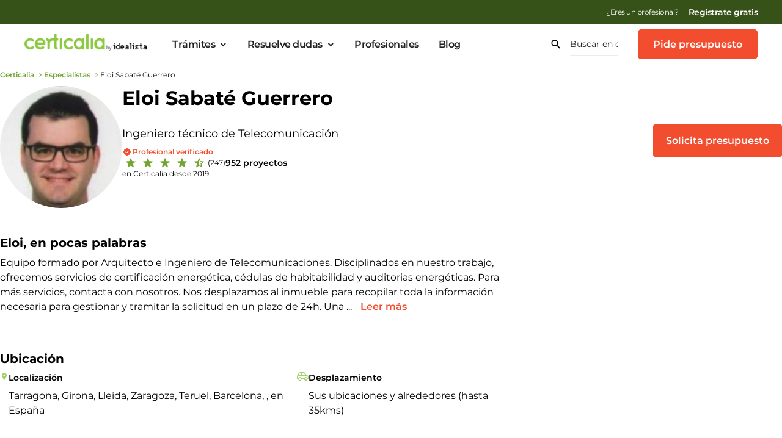

--- FILE ---
content_type: text/html; charset=UTF-8
request_url: https://www.certicalia.com/especialistas/empresa/eloi-sabate-guerrero/11439830554
body_size: 56921
content:
<!DOCTYPE html>
<html lang="es">
<head><style>img.lazy{min-height:1px}</style><link href="https://assets.certicalia.com/wp-content/plugins/w3-total-cache/pub/js/lazyload.min.js.gzip" as="script">
    <script>
    var dataLayer = [];
</script>


<!-- Google Tag Manager V5 -->

<script data-cookieconsent="ignore">
    (function (w, d, s, l, i) {
        w[l] = w[l] || [];
        w[l].push({
            'gtm.start':
                new Date().getTime(), event: 'gtm.js'
        });
        var f = d.getElementsByTagName(s)[0],
            j = d.createElement(s), dl = l != 'dataLayer' ? '&l=' + l : '';
        j.async = true;
        j.src =
            'https://www.googletagmanager.com/gtm.js?id=' + i + dl;
        f.parentNode.insertBefore(j, f);
    })(window, document, 'script', 'dataLayer', 'GTM-NFRT8GP');</script>
<!-- End Google Tag Manager -->

<!-- TrustBox script -->
<script type="text/javascript" src="//widget.trustpilot.com/bootstrap/v5/tp.widget.bootstrap.min.js" async></script>
<!-- End TrustBox script -->
    <meta charset="UTF-8"/>
    <link rel="shortcut icon" href="https://cdn.certicalia.com/bundles/app/favicon.ico?20180105095509"/>
    <meta name="viewport" content="width=device-width, minimum-scale=1.0, maximum-scale=1.0"/>
    <meta name="google-site-verification" content="OMoTjhMbPdppRhiU469rU0E20731xPW5lhuV9gegcow"/>
    <!-- Chrome, Firefox OS y Opera -->
    <meta name="theme-color" content="#b1de64"/>
    <!-- Windows Phone -->
    <meta name="msapplication-navbutton-color" content="#b1de64"/>
    <link rel="preconnect" href="https://assets.certicalia.com">
    <link rel="dns-prefetch" href="https://fonts.gstatic.com">
                <title>Eloi Sabaté Guerrero - Certicalia</title>
    
<!-- Optimización para motores de búsqueda de Rank Math -  https://rankmath.com/ -->
<meta name="description" content="Equipo formado por Arquitecto e Ingeniero de Telecomunicaciones. Disciplinados en nuestro trabajo, ofrecemos servicios de certificación energética, cédulas d"/>
<meta name="robots" content="follow, index, max-snippet:-1, max-video-preview:-1, max-image-preview:large"/>
<link rel="canonical" href="https://www.certicalia.com/especialistas/empresa/eloi-sabate-guerrero/11439830554" />
<meta property="og:locale" content="es_ES" />
<meta property="og:type" content="article" />
<meta property="og:title" content="Eloi Sabaté Guerrero - Certicalia" />
<meta property="og:description" content="Equipo formado por Arquitecto e Ingeniero de Telecomunicaciones. Disciplinados en nuestro trabajo, ofrecemos servicios de certificación energética, cédulas d" />
<meta property="og:url" content="https://www.certicalia.com/especialistas/empresa/eloi-sabate-guerrero/11439830554" />
<meta property="og:site_name" content="Certicalia | Soluciona todos tus trámites y gestiones" />
<meta property="article:publisher" content="https://www.facebook.com/certicalia" />
<meta property="og:updated_time" content="2024-07-29T09:46:55+02:00" />
<meta name="twitter:card" content="summary_large_image" />
<meta name="twitter:title" content="Eloi Sabaté Guerrero - Certicalia" />
<meta name="twitter:description" content="Equipo formado por Arquitecto e Ingeniero de Telecomunicaciones. Disciplinados en nuestro trabajo, ofrecemos servicios de certificación energética, cédulas d" />
<meta name="twitter:site" content="@Certicalia" />
<meta name="twitter:creator" content="@Certicalia" />
<!-- /Plugin Rank Math WordPress SEO -->

<link rel='dns-prefetch' href='//cdn.jsdelivr.net' />
<link rel='dns-prefetch' href='//maxcdn.bootstrapcdn.com' />
<link rel='dns-prefetch' href='//assets.certicalia.com' />
<link rel="alternate" title="oEmbed (JSON)" type="application/json+oembed" href="https://www.certicalia.com/wp-json/oembed/1.0/embed?url=https%3A%2F%2Fwww.certicalia.com%2Fwp-especialistas-pagina-detalle" />
<link rel="alternate" title="oEmbed (XML)" type="text/xml+oembed" href="https://www.certicalia.com/wp-json/oembed/1.0/embed?url=https%3A%2F%2Fwww.certicalia.com%2Fwp-especialistas-pagina-detalle&#038;format=xml" />
<style id='wp-img-auto-sizes-contain-inline-css' type='text/css'>
img:is([sizes=auto i],[sizes^="auto," i]){contain-intrinsic-size:3000px 1500px}
/*# sourceURL=wp-img-auto-sizes-contain-inline-css */
</style>
<link rel='stylesheet' id='dashicons-css' href='https://assets.certicalia.com/wp-includes/css/dashicons.min.css.gzip?ver=6.9' type='text/css' media='all' />
<link rel='stylesheet' id='post-views-counter-frontend-css' href='https://assets.certicalia.com/wp-content/plugins/post-views-counter/css/frontend.min.css.gzip?ver=1.5.8' type='text/css' media='all' />
<style id='classic-theme-styles-inline-css' type='text/css'>
/*! This file is auto-generated */
.wp-block-button__link{color:#fff;background-color:#32373c;border-radius:9999px;box-shadow:none;text-decoration:none;padding:calc(.667em + 2px) calc(1.333em + 2px);font-size:1.125em}.wp-block-file__button{background:#32373c;color:#fff;text-decoration:none}
/*# sourceURL=https://assets.certicalia.com/wp-includes/css/classic-themes.min.css.gzip */
</style>
<link rel='stylesheet' id='blog-category-block-css-css' href='https://assets.certicalia.com/wp-content/plugins/blog-category-block/assets/blog-category-block.css.gzip?ver=1.0' type='text/css' media='all' />
<link rel='stylesheet' id='quiz-maker-css' href='https://assets.certicalia.com/wp-content/plugins/quiz-maker/public/css/quiz-maker-public.css.gzip?ver=6.7.0.83' type='text/css' media='all' />
<link rel='stylesheet' id='prefooter-css' href='https://assets.certicalia.com/wp-content/themes/certicalia/assets/css/foundation/v1/sections/prefooter.css.gzip?ver=a07b163' type='text/css' media='all' />
<link rel='stylesheet' id='footer-css' href='https://assets.certicalia.com/wp-content/themes/certicalia/assets/css/foundation/v1/sections/footer.css.gzip?ver=a07b163' type='text/css' media='all' />
<link rel='stylesheet' id='foundation-style-css' href='https://assets.certicalia.com/wp-content/themes/certicalia/assets/css/foundation/v1/styles.css.gzip?ver=a07b163' type='text/css' media='all' />
<link rel='stylesheet' id='certicalia-font-css' href='https://assets.certicalia.com/wp-content/uploads/elementor/custom-icons/certicalia-v2/css/certicalia-v2.css.gzip?ver=a07b163' type='text/css' media='all' />
<link rel='stylesheet' id='elementor-icons-certicalia-v3-css-css' href='https://assets.certicalia.com/wp-content/uploads/elementor/custom-icons/certicalia-v3-2/css/certicalia-v3.css?ver=a07b163' type='text/css' media='all' />
<link rel='stylesheet' id='elementor-icons-certicalia-v5-css-css' href='https://assets.certicalia.com/wp-content/uploads/elementor/custom-icons/certicalia-v5/css/certicalia-v5.css?ver=a07b163' type='text/css' media='all' />
<link rel='stylesheet' id='elementor-icons-css' href='https://assets.certicalia.com/wp-content/plugins/elementor/assets/lib/eicons/css/elementor-icons.min.css.gzip?ver=5.44.0' type='text/css' media='all' />
<link rel='stylesheet' id='elementor-gf-local-montserrat-css' href='https://assets.certicalia.com/wp-content/uploads/elementor/google-fonts/css/montserrat.css.gzip?ver=1742457370' type='text/css' media='all' />
<script type="text/javascript" data-cookieconsent="ignore" src="https://cdn.jsdelivr.net/npm/whatwg-fetch@3.2.0/dist/fetch.umd.min.js?ver=a07b163" id="fetch-polyfill-js"></script>
<script type="text/javascript" data-cookieconsent="ignore" src="https://assets.certicalia.com/wp-content/themes/certicalia/assets/js/certicalia.js.gzip?ver=a07b163" id="certicalia-js"></script>
<script type="text/javascript" data-cookieconsent="ignore" src="https://assets.certicalia.com/wp-includes/js/jquery/jquery.min.js.gzip?ver=3.7.1" id="jquery-core-js"></script>
<script type="text/javascript" data-cookieconsent="ignore" src="//maxcdn.bootstrapcdn.com/bootstrap/3.3.2/js/bootstrap.min.js?ver=a07b163" id="jquery-modal-js"></script>
<script type="text/javascript" src="https://assets.certicalia.com/wp-content/themes/certicalia/assets/js/modal-v2.js.gzip?ver=a07b163" id="modalv2-js"></script>
<link rel="https://api.w.org/" href="https://www.certicalia.com/wp-json/" /><link rel="alternate" title="JSON" type="application/json" href="https://www.certicalia.com/wp-json/wp/v2/pages/24134" /><link rel="EditURI" type="application/rsd+xml" title="RSD" href="https://www.certicalia.com/xmlrpc.php?rsd" />
<meta name="generator" content="WordPress 6.9" />
<link rel='shortlink' href='https://www.certicalia.com/?p=24134' />
<style>﻿@font-face{font-family:"certicalia-v5";src:url("https://assets.certicalia.com/wp-content/uploads/elementor/custom-icons/certicalia-v5/font/certicalia-v5.eot?79422820");src:url("https://assets.certicalia.com/wp-content/uploads/elementor/custom-icons/certicalia-v5/font/certicalia-v5.eot?79422820#iefix") format("embedded-opentype"),url("https://assets.certicalia.com/wp-content/uploads/elementor/custom-icons/certicalia-v5/font/certicalia-v5.woff2?79422820") format("woff2"),url("https://assets.certicalia.com/wp-content/uploads/elementor/custom-icons/certicalia-v5/font/certicalia-v5.woff?79422820") format("woff"),url("https://assets.certicalia.com/wp-content/uploads/elementor/custom-icons/certicalia-v5/font/certicalia-v5.ttf?79422820") format("truetype"),url("https://assets.certicalia.com/wp-content/uploads/elementor/custom-icons/certicalia-v5/font/certicalia-v5.svg?79422820#certicalia-v5") format("svg");font-weight:normal;font-style:normal}[class^=icon-]:before,[class*=" icon-"]:before{font-family:"certicalia-v5";font-style:normal;font-weight:normal;speak:never;display:inline-block;text-decoration:inherit;width:1em;margin-right:.2em;text-align:center;font-variant:normal;text-transform:none;line-height:1em;margin-left:.2em;-webkit-font-smoothing:antialiased;-moz-osx-font-smoothing:grayscale}.icon-check:before{content:""}.icon-assessment:before{content:""}.icon-chevron-left:before{content:""}.icon-chevron-down:before{content:""}.icon-chevron-up:before{content:""}.icon-arrow-right:before{content:""}.icon-arrow-left:before{content:""}.icon-close:before{content:""}.icon-currency-eur:before{content:""}.icon-map-marker:before{content:""}.icon-calendar-month:before{content:""}.icon-plus:before{content:""}.icon-star-outline:before{content:""}.icon-star:before{content:""}.icon-star-half-full:before{content:""}.icon-account-outline:before{content:""}.icon-checkbox-marked-circle-outline:before{content:""}.icon-menu:before{content:""}.icon-star-circle:before{content:""}.icon-eficiencia-energetica:before{content:""}.icon-edificio:before{content:""}.icon-vivienda:before{content:""}.icon-search:before{content:""}.icon-square-edit-outline:before{content:""}.icon-account-check-outline:before{content:""}.icon-heart-empty:before{content:""}.icon-forward:before{content:""}.icon-ok:before{content:""}.icon-chevron-right:before{content:""}.icon-clock:before{content:""}.icon-error:before{content:""}.icon-directions_walk:before{content:""}.icon-euro:before{content:""}.icon-datosinmueble:before{content:""}.icon-registro:before{content:""}.icon-back:before{content:""}.icon-assignment:before{content:""}.icon-verified_user:before{content:""}.icon-account_box:before{content:""}.icon-terrenos:before{content:""}.icon-gestion-ambiental:before{content:""}.icon-vehiculos:before{content:""}.icon-ahorro-energetico:before{content:""}.icon-medio-rural:before{content:""}.icon-realizacioninforme:before{content:""}.icon-ok-circled2:before{content:""}.icon-paper-money:before{content:""}.icon-donacion:before{content:""}.icon-icon-link-detail:before{content:""}.icon-funnel:before{content:""}.icon-phone:before{content:""}.icon-arrow-up-down:before{content:""}.icon-users:before{content:""}.icon-car-side:before{content:""}.icon-badge-check:before{content:""}.icon-angle-double-right:before{content:""}.icon-instagram:before{content:""}.icon-right-circled2:before{content:""}.icon-left-circled2:before{content:""}.icon-whatsapp:before{content:""}.icon-telegram:before{content:""}/*# sourceMappingURL=certicalia-v5.css.map */
</style><style>﻿@import"./fontello/css/certicalia-v5.css";*,*:before,*:after{box-sizing:border-box}html,body,div,span,object,iframe,figure,h1,h2,h3,h4,h5,h6,p,blockquote,pre,a,code,em,img,small,strike,strong,sub,sup,tt,b,u,i,ol,ul,li,fieldset,form,label,table,caption,tbody,tfoot,thead,tr,th,td,main,canvas,embed,footer,header,nav,section,video{margin:0;padding:0;border:0;font-size:100%;font:inherit;vertical-align:baseline;text-rendering:optimizeLegibility;-webkit-font-smoothing:antialiased;text-size-adjust:none}footer,header,nav,section,main{display:block}body{line-height:1}ol,ul{list-style:none}blockquote,q{quotes:none}blockquote:before,blockquote:after,q:before,q:after{content:"";content:none}table{border-collapse:collapse;border-spacing:0}input{-webkit-appearance:none;border-radius:0}select{-webkit-appearance:none;-moz-appearance:none;appearance:none}@font-face{font-family:"Montserrat";font-style:normal;font-weight:300;font-display:swap;src:local("Montserrat Light"),local("Montserrat-Light"),url(https://fonts.gstatic.com/s/montserrat/v14/JTURjIg1_i6t8kCHKm45_cJD3gfD_vx3rCubqg.woff2) format("woff2");unicode-range:U+0100-024F,U+0259,U+1E00-1EFF,U+2020,U+20A0-20AB,U+20AD-20CF,U+2113,U+2C60-2C7F,U+A720-A7FF}@font-face{font-family:"Montserrat";font-style:normal;font-weight:300;font-display:swap;src:local("Montserrat Light"),local("Montserrat-Light"),url(https://fonts.gstatic.com/s/montserrat/v14/JTURjIg1_i6t8kCHKm45_cJD3gnD_vx3rCs.woff2) format("woff2");unicode-range:U+0000-00FF,U+0131,U+0152-0153,U+02BB-02BC,U+02C6,U+02DA,U+02DC,U+2000-206F,U+2074,U+20AC,U+2122,U+2191,U+2193,U+2212,U+2215,U+FEFF,U+FFFD}@font-face{font-family:"Montserrat";font-style:normal;font-weight:400;font-display:swap;src:local("Montserrat Regular"),local("Montserrat-Regular"),url(https://fonts.gstatic.com/s/montserrat/v14/JTUSjIg1_i6t8kCHKm459WdhyyTh89ZNpQ.woff2) format("woff2");unicode-range:U+0100-024F,U+0259,U+1E00-1EFF,U+2020,U+20A0-20AB,U+20AD-20CF,U+2113,U+2C60-2C7F,U+A720-A7FF}@font-face{font-family:"Montserrat";font-style:normal;font-weight:400;font-display:swap;src:local("Montserrat Regular"),local("Montserrat-Regular"),url(https://fonts.gstatic.com/s/montserrat/v14/JTUSjIg1_i6t8kCHKm459WlhyyTh89Y.woff2) format("woff2");unicode-range:U+0000-00FF,U+0131,U+0152-0153,U+02BB-02BC,U+02C6,U+02DA,U+02DC,U+2000-206F,U+2074,U+20AC,U+2122,U+2191,U+2193,U+2212,U+2215,U+FEFF,U+FFFD}@font-face{font-family:"Montserrat";font-style:normal;font-weight:500;font-display:swap;src:local("Montserrat Medium"),local("Montserrat-Medium"),url(https://fonts.gstatic.com/s/montserrat/v14/JTURjIg1_i6t8kCHKm45_ZpC3gfD_vx3rCubqg.woff2) format("woff2");unicode-range:U+0100-024F,U+0259,U+1E00-1EFF,U+2020,U+20A0-20AB,U+20AD-20CF,U+2113,U+2C60-2C7F,U+A720-A7FF}@font-face{font-family:"Montserrat";font-style:normal;font-weight:500;font-display:swap;src:local("Montserrat Medium"),local("Montserrat-Medium"),url(https://fonts.gstatic.com/s/montserrat/v14/JTURjIg1_i6t8kCHKm45_ZpC3gnD_vx3rCs.woff2) format("woff2");unicode-range:U+0000-00FF,U+0131,U+0152-0153,U+02BB-02BC,U+02C6,U+02DA,U+02DC,U+2000-206F,U+2074,U+20AC,U+2122,U+2191,U+2193,U+2212,U+2215,U+FEFF,U+FFFD}@font-face{font-family:"Montserrat";font-style:normal;font-weight:600;font-display:swap;src:local("Montserrat SemiBold"),local("Montserrat-SemiBold"),url(https://fonts.gstatic.com/s/montserrat/v14/JTURjIg1_i6t8kCHKm45_bZF3gfD_vx3rCubqg.woff2) format("woff2");unicode-range:U+0100-024F,U+0259,U+1E00-1EFF,U+2020,U+20A0-20AB,U+20AD-20CF,U+2113,U+2C60-2C7F,U+A720-A7FF}@font-face{font-family:"Montserrat";font-style:normal;font-weight:600;font-display:swap;src:local("Montserrat SemiBold"),local("Montserrat-SemiBold"),url(https://fonts.gstatic.com/s/montserrat/v14/JTURjIg1_i6t8kCHKm45_bZF3gnD_vx3rCs.woff2) format("woff2");unicode-range:U+0000-00FF,U+0131,U+0152-0153,U+02BB-02BC,U+02C6,U+02DA,U+02DC,U+2000-206F,U+2074,U+20AC,U+2122,U+2191,U+2193,U+2212,U+2215,U+FEFF,U+FFFD}@font-face{font-family:"Montserrat";font-style:normal;font-weight:700;font-display:swap;src:local("Montserrat Bold"),local("Montserrat-Bold"),url(https://fonts.gstatic.com/s/montserrat/v14/JTURjIg1_i6t8kCHKm45_dJE3gfD_vx3rCubqg.woff2) format("woff2");unicode-range:U+0100-024F,U+0259,U+1E00-1EFF,U+2020,U+20A0-20AB,U+20AD-20CF,U+2113,U+2C60-2C7F,U+A720-A7FF}@font-face{font-family:"Montserrat";font-style:normal;font-weight:700;font-display:swap;src:local("Montserrat Bold"),local("Montserrat-Bold"),url(https://fonts.gstatic.com/s/montserrat/v14/JTURjIg1_i6t8kCHKm45_dJE3gnD_vx3rCs.woff2) format("woff2");unicode-range:U+0000-00FF,U+0131,U+0152-0153,U+02BB-02BC,U+02C6,U+02DA,U+02DC,U+2000-206F,U+2074,U+20AC,U+2122,U+2191,U+2193,U+2212,U+2215,U+FEFF,U+FFFD}@font-face{font-family:"Montserrat";font-style:normal;font-weight:800;font-display:swap;src:local("Montserrat ExtraBold"),local("Montserrat-ExtraBold"),url(https://fonts.gstatic.com/s/montserrat/v14/JTURjIg1_i6t8kCHKm45_c5H3gfD_vx3rCubqg.woff2) format("woff2");unicode-range:U+0100-024F,U+0259,U+1E00-1EFF,U+2020,U+20A0-20AB,U+20AD-20CF,U+2113,U+2C60-2C7F,U+A720-A7FF}@font-face{font-family:"Montserrat";font-style:normal;font-weight:800;font-display:swap;src:local("Montserrat ExtraBold"),local("Montserrat-ExtraBold"),url(https://fonts.gstatic.com/s/montserrat/v14/JTURjIg1_i6t8kCHKm45_c5H3gnD_vx3rCs.woff2) format("woff2");unicode-range:U+0000-00FF,U+0131,U+0152-0153,U+02BB-02BC,U+02C6,U+02DA,U+02DC,U+2000-206F,U+2074,U+20AC,U+2122,U+2191,U+2193,U+2212,U+2215,U+FEFF,U+FFFD}.show-md{display:none !important}@media(max-width: 991px){.show-md{display:block !important}}.show-md{display:none !important}@media(max-width: 991px){.show-md{display:block !important}}.show-md{display:none !important}@media(max-width: 991px){.show-md{display:block !important}}body{margin:0 !important}.elementor-column-gap-default>.elementor-column>.elementor-element-populated{padding:0 !important}.nav-header .main-header{position:relative;background-color:#fff;height:64px;padding:0px 40px}@media screen and (max-width: 480px){.nav-header .main-header{padding:0}}.nav-header .main-header .cta-primario{padding:12px}.nav-header .main-header>.container{display:flex;align-items:center;max-width:1366px;margin:auto;justify-content:space-between;padding:0px;box-sizing:border-box}@media screen and (max-width: 480px){.nav-header .main-header>.container{padding:0px 16px}}.nav-header .secondary-header{background-color:#375218;height:40px;color:#fff;display:flex;padding:0px 40px}@media screen and (max-width: 480px){.nav-header .secondary-header{padding:0}}.nav-header .secondary-header>.container{justify-content:flex-end;flex:1;font-size:12px;display:flex;align-items:center;max-width:1366px;margin:auto;padding:0px;box-sizing:border-box}@media screen and (max-width: 480px){.nav-header .secondary-header>.container{padding:0px 16px}}@media(max-width: 768px){.nav-header .secondary-header>.container{justify-content:center}}.nav-header .secondary-header>.container p{margin-bottom:0}@media(max-width: 768px){.nav-header .secondary-header>.container p{font-size:14px}}.nav-header .secondary-header>.container p+p{margin-left:16px}@media(max-width: 768px){.nav-header .secondary-header>.container p+p{margin-left:8px}}.nav-header .secondary-header>.container a{color:#fff;font-weight:600;transition:opacity .3s;font-size:14px;text-decoration:underline;line-height:1.4em;letter-spacing:-0.5px}@media(max-width: 768px){.nav-header .secondary-header>.container a{font-size:14px}}.nav-header .secondary-header>.container a:hover{opacity:.8}.nav-header .secondary-header>.container #userbox-header{list-style:none}@media(min-width: 769px){.nav-header .secondary-header>.container #userbox-header{display:flex}}.nav-header .secondary-header>.container #userbox-header .visible-xs{display:none !important}@media(max-width: 991px){.nav-header .secondary-header>.container #userbox-header .tu-plan{display:none}}.nav-header .secondary-header>.container #userbox-header .tu-plan a{background:#f24d2e;padding:6px 8px;font-size:16px;border-radius:4px;transition:.3s background}.nav-header .secondary-header>.container #userbox-header .tu-plan a:hover{background:#d92e0d;opacity:1}.nav-header .secondary-header>.container #userbox-header li.action.admin{display:none}.nav-header .secondary-header>.container #userbox-header li.perfil{position:relative}.nav-header .secondary-header>.container #userbox-header li.perfil .caret:before{content:"";margin-left:-3px;font-family:"certicalia-v5"}.nav-header .secondary-header>.container #userbox-header li.perfil img{display:none}.nav-header .secondary-header>.container #userbox-header li.perfil:hover>ul{display:block}.nav-header .secondary-header>.container #userbox-header li.perfil ul{list-style-type:none;display:none;position:absolute;background-color:#fff;z-index:99999;right:0;min-width:190px}.nav-header .secondary-header>.container #userbox-header li.perfil ul>li{padding:8px 24px}.nav-header .secondary-header>.container #userbox-header li.perfil ul a{color:#20201f;margin-left:0;text-decoration:none;font-weight:500}.nav-header .secondary-header>.container #userbox-header li.perfil ul a:hover{color:#547c24}.nav-header .secondary-header>.container #userbox-header p{font-size:14px}.nav-header .secondary-header>.container #userbox-header a{color:#fff;margin-left:16px;text-decoration:none}@media(max-width: 768px){.nav-header .secondary-header>.container #userbox-header a{font-size:16px}}.nav-header .secondary-header>.container #userbox-header i{font-weight:400;font-style:normal;font-size:18px}.nav-header .secondary-header>.container #userbox-header i:before{content:"";font-family:"certicalia-v5"}@media(max-width: 768px){.nav-header:not(.landing) #userbox-header{display:none}}.nav-header.blanco{position:relative;z-index:1;box-shadow:0 4px 15px rgba(0,0,0,.05)}.nav-header.blanco .secondary-header{background-color:#fff}.nav-header.landing .secondary-header{padding:8px 16px}.nav-header.landing .secondary-header>.container{justify-content:space-between;padding:0}.nav-header.landing .secondary-header>.container #logo-certicalia{padding:0;max-width:140px}@media(max-width: 480px){.nav-header.landing .secondary-header>.container #logo-certicalia{max-width:100px}}.nav-header.landing .secondary-header>.container #logo-certicalia>a:hover{opacity:1}.nav-header.landing .secondary-header>.container>a.cta-secundario{color:#f24d2e;width:auto}.nav-header.landing .secondary-header>.container>a.cta-secundario:hover{color:#d92e0d}.nav-header>.container{align-items:center}.nav-header>.container>div{display:flex;padding:16px 24px 16px 0}.nav-header>.container>div p{font-weight:400;margin-bottom:0}.nav-header>.container>div a{color:#20201f;text-decoration:none}.nav-header nav.navbar{flex:1;padding:8px 0}.nav-header nav.navbar .navbar-header{display:flex;align-items:center}@media(max-width: 991px){.nav-header nav.navbar .navbar-header{justify-content:flex-end}.nav-header nav.navbar .navbar-header .cta-primario{font-size:14px;line-height:1.2;text-align:center;height:auto;width:auto}.nav-header nav.navbar .navbar-header .icon-menu{margin-left:8px;font-size:24px}}@media(min-width: 992px){.nav-header nav.navbar .navbar-header #toggle-mobile-menu,.nav-header nav.navbar .navbar-header #close-mobile-menu{display:none}}.nav-header nav.navbar ul.menu{position:relative}.nav-header nav.navbar .main-dropdown-menu{list-style-type:none;display:flex;flex:1;align-items:center;padding:0 32px}@media(max-width: 991px){.nav-header nav.navbar .main-dropdown-menu{display:none}}.nav-header nav.navbar .main-dropdown-menu .login-main-menu{display:none}.nav-header nav.navbar .main-dropdown-menu>li>a{color:#20201f}.nav-header nav.navbar .main-dropdown-menu>li>a:hover,.nav-header nav.navbar .main-dropdown-menu>li.dropdown.active>a{color:#547c24}.nav-header nav.navbar .main-dropdown-menu>li.dropdown>a:after{content:"";font-family:"certicalia-v5";transition:transform .3s;display:inline-block;margin-left:5px;color:#20201f}.nav-header nav.navbar .main-dropdown-menu>li.dropdown.active>a:after{transform:rotateZ(-180deg)}.nav-header nav.navbar .main-dropdown-menu ul{list-style-type:none;padding-left:12px;margin-bottom:32px}.nav-header nav.navbar .main-dropdown-menu .lista-tramites{flex:1;display:flex}@media(max-width: 991px){.nav-header nav.navbar .main-dropdown-menu .lista-tramites{display:block;padding-top:0}.nav-header nav.navbar .main-dropdown-menu .lista-tramites>ul{padding-left:0;column-count:auto;margin-bottom:0}.nav-header nav.navbar .main-dropdown-menu .lista-tramites>ul li>span{margin-left:0;padding:8px 0}.nav-header nav.navbar .main-dropdown-menu .lista-tramites>ul li ul.menu{padding-left:0;display:none;margin-bottom:16px}.nav-header nav.navbar .main-dropdown-menu .lista-tramites>ul li.active ul{display:block}}.nav-header nav.navbar .main-dropdown-menu .col-2{column-count:2}.nav-header nav.navbar .main-dropdown-menu .col-2 .menu{columns:1}.nav-header nav.navbar .main-dropdown-menu .col-2 .menu li{padding:0}.nav-header nav.navbar .main-dropdown-menu .col-2 .full-column-span{column-span:all}.nav-header nav.navbar .main-dropdown-menu .col-3{column-count:3}.nav-header nav.navbar .main-dropdown-menu .col-3 .menu{columns:1}.nav-header nav.navbar .main-dropdown-menu .col-3 .menu li{padding:0}.nav-header nav.navbar .main-dropdown-menu .col-3>li{break-inside:avoid;display:block}.nav-header nav.navbar .main-dropdown-menu>.dropdown>ul{display:none;position:absolute;top:54px;left:0;right:0;background:#fff;box-shadow:0 7px 8px -4px rgba(0,0,0,.2),inset 11px 7px 8px -4px rgba(0,0,0,.1);padding-left:0;margin-bottom:0;z-index:9999}.nav-header nav.navbar .main-dropdown-menu>.dropdown>ul>li>ul{display:flex;justify-content:space-between;max-width:1200px;margin:auto;padding:0 16px}.nav-header nav.navbar .main-dropdown-menu>.dropdown>.dropdown-menu-overlay{display:none;position:fixed;top:0;right:0;bottom:0;left:0;z-index:1;height:100vh}.nav-header nav.navbar .main-dropdown-menu>.dropdown.active>ul,.nav-header nav.navbar .main-dropdown-menu>.dropdown.active>.dropdown-menu-overlay,.nav-header nav.navbar .main-dropdown-menu>.dropdown.open>ul,.nav-header nav.navbar .main-dropdown-menu>.dropdown.open>.dropdown-menu-overlay{display:block}@media(min-width: 992px){.nav-header nav.navbar .main-dropdown-menu>.dropdown .mobile-back-button{display:none}}.nav-header nav.navbar .main-dropdown-menu>.dropdown li.menu-item>span{font-size:12px;display:block;font-weight:400;text-transform:none;border-bottom:none;padding-bottom:0px;margin-bottom:0px;margin-left:0px;letter-spacing:-0.5px;line-height:24px}.nav-header nav.navbar .main-dropdown-menu>.dropdown li.menu-item>span:hover{background-color:#fafafa;cursor:pointer}.nav-header nav.navbar .main-dropdown-menu>.dropdown span{font-size:16px;display:block;font-weight:bold;text-transform:uppercase;border-bottom:2px solid #ececeb;padding-bottom:8px;margin-bottom:8px;margin-left:12px;letter-spacing:-0.5px;line-height:24px}@media(max-width: 991px){.nav-header nav.navbar .main-dropdown-menu>.dropdown span{text-transform:none;font-weight:500}}.nav-header nav.navbar .main-dropdown-menu>li>a{color:#20201f;text-decoration:none;font-weight:600}.nav-header nav.navbar .main-dropdown-menu>li+li{margin-left:32px}.nav-header nav.navbar #tramites-populares,.nav-header nav.navbar .lista-tramites{position:relative;padding:32px 0 16px}@media(max-width: 991px){.nav-header nav.navbar #tramites-populares,.nav-header nav.navbar .lista-tramites{padding:16px 0 0}}.nav-header nav.navbar #tramites-populares .menu{columns:1}.nav-header nav.navbar #tramites-populares .menu li{padding:0}.nav-header nav.navbar #tramites-populares .menu li a{font-weight:600;color:#20201f}@media(min-width: 992px){.nav-header nav.navbar #tramites-populares{max-width:205px;padding-right:16px}.nav-header nav.navbar #tramites-populares:before{content:"";position:absolute;left:-100vh;right:0;bottom:0;top:0;background:#fafafa;box-shadow:inset 11px 7px 8px -4px rgba(0,0,0,.1)}}.nav-header nav.navbar #tramites-populares>a{position:relative;color:#547c24;text-decoration:none;font-weight:600;margin-bottom:32px;display:block;padding:0}@media(max-width: 991px){.nav-header nav.navbar #tramites-populares>a{display:none}}.nav-header nav.navbar #tramites-populares>a:hover{color:#547c24;text-decoration:underline}.nav-header nav.navbar #tramites-populares>a:after{content:"";font-family:"certicalia-v5";margin-left:8px;display:inline-block}.nav-header nav.navbar #tramites-populares .menu-item+.menu-item{margin-top:12px}@media(max-width: 991px){.nav-header nav.navbar #tramites-populares .menu-item+.menu-item{margin-top:8px}}.nav-header nav.navbar #tramites-populares .menu-item>a{font-weight:400;font-size:12px;display:inline-block;text-transform:uppercase;line-height:1.6;padding:0}.nav-header nav.navbar #tramites-populares .menu-item>span{font-weight:400;font-size:12px;display:inline-block;line-height:1.6;padding:0;text-transform:none !important;cursor:pointer}@media(max-width: 991px){.nav-header nav.navbar #tramites-populares .menu-item>span{font-weight:400}}.nav-header nav.navbar #tramites-populares .menu-item-destacado>a{background:#e8f4d9;border-radius:20px;padding:2px 8px;margin-left:-8px}.nav-header nav.navbar #tramites-populares ul{padding-left:0}.nav-header nav.navbar #tramites-populares>ul,.nav-header nav.navbar #tramites-populares>span{position:relative;z-index:9;margin-left:0}.nav-header nav.navbar #tramites-populares>.title-mas-populares:after{content:"";font-family:"certicalia-v5";color:#8cc842;margin-left:10px;width:0}@media(max-width: 991px){.nav-header nav.navbar #tramites-populares ul{display:none}.nav-header nav.navbar #tramites-populares.active ul{display:block;margin-bottom:16px}}.nav-header nav.navbar .menu-item a{color:#547c24;font-weight:400;text-decoration:none;font-size:16px}.nav-header nav.navbar .menu-item a:hover{color:#547c24}.nav-header nav.navbar .menu-item a:after{content:"";font-family:"certicalia-v5";margin-left:8px}.nav-header nav.navbar .tramites .menu-item+.menu-item{margin-top:8px;line-height:1.1}.nav-header nav.navbar .tramites .menu-item a{color:#20201f;font-weight:400;text-decoration:none;font-size:12px;line-height:1.2}@media(max-width: 991px){.nav-header nav.navbar .tramites .menu-item a{font-size:14px}}.nav-header nav.navbar .tramites .menu-item a:after{content:none}.nav-header nav.navbar .tramites .menu-item a:hover{color:#547c24;font-weight:400}.nav-header nav.navbar .tramites .menu-item.destacado{display:flex;justify-content:flex-start;align-items:baseline}.nav-header nav.navbar .tramites .menu-item.destacado>a{font-weight:600}@media(max-width: 991px){.nav-header nav.navbar .tramites .menu-item.destacado>a{font-weight:400}}.nav-header nav.navbar .tramites .menu-item.destacado:after{content:"";font-family:"certicalia-v5";color:#8cc842;font-size:16px;margin-left:5px;width:0;line-height:0}@media(max-width: 991px){.nav-header nav.navbar .tramites .menu-item.destacado:after{display:none}}.nav-header nav.navbar .dudas .menu-item>a{flex:1;display:flex;align-items:flex-start;padding:16px 24px;color:#20201f;margin:24px 0}@media(max-width: 991px){.nav-header nav.navbar .dudas .menu-item>a{padding:0;display:block;margin-top:8px;margin-bottom:0}}.nav-header nav.navbar .dudas .menu-item>a:hover{background-color:#fafafa;text-decoration:none}.nav-header nav.navbar .dudas .menu-item>a:hover span{text-decoration:underline}.nav-header nav.navbar .dudas .menu-item>a:after{display:none}.nav-header nav.navbar .dudas .menu-item>a img{max-width:160px;width:100%}.nav-header nav.navbar .dudas .menu-item>a>div{max-width:350px}@media(max-width: 991px){.nav-header nav.navbar .dudas .menu-item>a>div{max-width:unset}}.nav-header nav.navbar .dudas .menu-item>a>div+div{margin-left:16px;padding-top:8px}@media(max-width: 991px){.nav-header nav.navbar .dudas .menu-item>a>div+div{padding-top:0;margin-left:0;width:100%}}.nav-header nav.navbar .dudas .menu-item>a>div span{display:block;margin-bottom:8px;color:#547c24;margin-left:0;border-bottom:0;text-transform:none}@media(max-width: 991px){.nav-header nav.navbar .dudas .menu-item>a>div span{margin-bottom:0;color:#20201f;display:flex;justify-content:space-between;font-weight:500;padding:8px 0;border-bottom:#ececeb}}.nav-header nav.navbar .menu-buscador{flex:1}.nav-header nav.navbar .menu-buscador form{display:flex;align-items:center}.nav-header nav.navbar .menu-buscador form input{border:0;border-bottom:1px solid #ececeb;padding:8px 0;outline:none;font-size:16px;color:#20201f;line-height:1.4;width:100%;max-width:200px;margin-left:4px}.nav-header nav.navbar .menu-buscador form input::placeholder{color:#20201f}@media(max-width: 991px){.nav-header nav.navbar .menu-buscador form input{margin-left:8px}.nav-header nav.navbar .menu-buscador form input::placeholder{opacity:.5;font-weight:600}}@media(min-width: 992px){.nav-header .mobile-menu-profesional{display:none}}@media(max-width: 991px){#toggle-mobile-menu{display:block}#close-mobile-menu{display:none}#header.showing-mobile-menu{position:fixed;top:0;width:100%;background-color:#fff;z-index:999}#header.showing-mobile-menu.fixed{margin-top:0}#header.showing-mobile-menu.fixed>#fixed-header{transition:none;transform:none;top:0}#header.showing-mobile-menu.logged-user .login-main-menu,#header.showing-mobile-menu.logged-user .main-dropdown-menu{display:block}#header.showing-mobile-menu.logged-user .login-main-menu .main-dropdown-menu{padding:0;margin-bottom:0}#header.showing-mobile-menu.logged-user .login-main-menu .main-dropdown-menu a{display:flex;justify-content:space-between;border-bottom:1px solid #d8d9d7;padding:16px 0}#header.showing-mobile-menu.logged-user .login-main-menu .main-dropdown-menu a.dropdown-toggle{border-bottom:0;padding-bottom:8px}#header.showing-mobile-menu.logged-user .login-main-menu .main-dropdown-menu a img{display:none}#header.showing-mobile-menu.logged-user .login-main-menu .main-dropdown-menu .dropdown-menu a{text-decoration:none;padding-left:16px;color:#20201f}#header.showing-mobile-menu.logged-user .login-main-menu .main-dropdown-menu li{margin-left:0}#header.showing-mobile-menu.logged-user .login-main-menu .main-dropdown-menu li.tu-plan{display:none}#header.showing-mobile-menu+#site-content{overflow:hidden}#header.showing-mobile-menu #toggle-mobile-menu{display:none}#header.showing-mobile-menu #close-mobile-menu{display:block;font-size:24px}#header.showing-mobile-menu .secondary-header,#header.showing-mobile-menu .navbar-header>.cta-primario{display:none}#header.showing-mobile-menu ul#main-menu{display:flex;inset:56px 0 0;position:fixed;background:#fafafa;padding:0;flex-direction:column;height:calc(100vh - 50px);overflow-y:scroll;z-index:999;box-shadow:inset 4px 4px 20px rgba(0,0,0,.05)}#header.showing-mobile-menu ul#main-menu.showing-submenu{overflow:hidden}#header.showing-mobile-menu ul#main-menu>li{width:100%;box-sizing:border-box;margin-left:0;padding:0px 16px}#header.showing-mobile-menu ul#main-menu>li>a{display:flex;justify-content:space-between;border-bottom:1px solid #d8d9d7;padding:16px 0}#header.showing-mobile-menu ul#main-menu .dropdown-menu-overlay{display:none}#header.showing-mobile-menu ul#main-menu .mobile-back-button{padding:12px 16px}#header.showing-mobile-menu ul#main-menu .mobile-back-button>i{font-size:24px;position:relative;top:2px}#header.showing-mobile-menu ul#main-menu .mobile-back-button>i:before{margin-left:0}#header.showing-mobile-menu ul#main-menu .dropdown.active>ul,#header.showing-mobile-menu ul#main-menu .dropdown.open>ul{top:0;bottom:0;line-height:1.4}}@media(max-width: 991px)and (max-width: 991px){#header.showing-mobile-menu ul#main-menu .dropdown.active>ul,#header.showing-mobile-menu ul#main-menu .dropdown.open>ul{padding-inline:20px}}@media(max-width: 991px){#header.showing-mobile-menu ul#main-menu .dropdown.active>ul>li:not(.mobile-back-button),#header.showing-mobile-menu ul#main-menu .dropdown.open>ul>li:not(.mobile-back-button){overflow:scroll;max-height:calc(100vh - 115px)}}@media(max-width: 991px){#header.showing-mobile-menu ul#main-menu .dropdown.active>ul>li>ul,#header.showing-mobile-menu ul#main-menu .dropdown.open>ul>li>ul{display:block}}@media(max-width: 991px){#header.showing-mobile-menu ul#main-menu .dropdown.active>ul .menu-item,#header.showing-mobile-menu ul#main-menu .dropdown.open>ul .menu-item{padding:0;display:block;line-height:1.4}#header.showing-mobile-menu ul#main-menu .dropdown.active>ul .menu-item>div,#header.showing-mobile-menu ul#main-menu .dropdown.open>ul .menu-item>div{max-width:unset;width:100%;margin-left:0}#header.showing-mobile-menu ul#main-menu .dropdown.active>ul .menu-item>div>a,#header.showing-mobile-menu ul#main-menu .dropdown.open>ul .menu-item>div>a{display:flex;justify-content:space-between;color:#20201f;padding:16px 0;border-bottom:1px solid #d8d9d7}#header.showing-mobile-menu ul#main-menu .dropdown.active>ul .menu-item img,#header.showing-mobile-menu ul#main-menu .dropdown.active>ul .menu-item p,#header.showing-mobile-menu ul#main-menu .dropdown.open>ul .menu-item img,#header.showing-mobile-menu ul#main-menu .dropdown.open>ul .menu-item p{display:none}}@media(max-width: 991px){#header.showing-mobile-menu ul#main-menu .menu-buscador{flex:0;margin-top:16px;margin-bottom:16px}#header.showing-mobile-menu ul#main-menu .menu-buscador .formulario-buscador{border:1px solid #d8d9d7;border-radius:5px;padding:4px 8px}#header.showing-mobile-menu ul#main-menu .menu-buscador input{background:transparent;width:100%;max-width:unset;border-bottom:0}}@media(max-width: 991px){#header.showing-mobile-menu ul#main-menu .cta-primario{padding:14px;justify-content:center;font-size:16px;color:#fff;margin-top:32px;font-weight:700;width:100%}}@media(max-width: 991px){#header.showing-mobile-menu ul#main-menu .mobile-menu-login a{background:transparent;border:1px solid #f24d2e;color:#f24d2e;border-radius:5px;padding:14px 8px;width:100%;font-size:16px;display:block;box-sizing:border-box;text-decoration:none;text-align:center;line-height:1.2;font-weight:700;margin-top:10px}#header.showing-mobile-menu ul#main-menu .mobile-menu-login a:hover{border-color:#d92e0d;color:#d92e0d}}@media(max-width: 991px){#header.showing-mobile-menu ul#main-menu>.mobile-menu-profesional{flex:1;display:flex;align-items:flex-end;margin-top:24px;padding:0;width:100%}#header.showing-mobile-menu ul#main-menu>.mobile-menu-profesional>div{background-color:#547c24;width:100%;padding:24px 8px;text-align:center;color:#fff}#header.showing-mobile-menu ul#main-menu>.mobile-menu-profesional a{color:#fff;font-weight:600}#header.showing-mobile-menu ul#main-menu>.mobile-menu-profesional p{font-size:14px;margin-bottom:8px}}#modal_registro{font-family:Raleway,sans-serif;position:fixed;z-index:1050;top:0;bottom:0;left:0;right:0;outline:0;display:none}#modal_registro .modal-content{display:block;position:relative;background:#fff;margin:0 16px;z-index:99;justify-content:center;align-items:center;width:100%;box-shadow:0 5px 15px rgba(0,0,0,.5)}#modal_registro .modal-content h2{padding:0}#modal_registro .modal-content .modal-header{padding:16px;border-bottom:1px solid #ececeb}#modal_registro .modal-content .modal-header .modal-title{font-size:21px;padding-bottom:8px;padding-top:8px;font-weight:600;margin-bottom:0;clear:both}#modal_registro .modal-content .modal-header .close{float:right;background:transparent;cursor:pointer;padding:0;font-size:18px;font-weight:bold;line-height:1;color:#20201f}#modal_registro .modal-content .modal-body{padding:32px}#modal_registro .modal-content .modal-body .login-form>div label{padding:16px 0 3.5px 0;display:block;font-weight:500;font-size:14px}#modal_registro .modal-content .modal-body .login-form>div input{padding:16px 8px;font-size:21px;width:100%;border:1px solid #9e9f9c;outline:0;-webkit-box-shadow:0 0 0 0 #fafafa;-moz-box-shadow:0 0 0 0 #fafafa;box-shadow:0 0 0 0 #fafafa;-webkit-transition:-webkit-box-shadow 300ms ease-in-out;-moz-transition:-moz-box-shadow 300ms ease-in-out;transition:box-shadow 300ms ease-in-out;-webkit-border-radius:0;-moz-border-radius:0;border-radius:0;-moz-background-clip:padding;-webkit-background-clip:padding-box;background-clip:padding-box;box-sizing:border-box}#modal_registro .modal-content .modal-body .login-form>div+div{margin-top:16px}#modal_registro .modal-content .modal-body .login-form>div button{width:100%;padding:16px;text-align:center;font-size:16px;cursor:pointer}#modal_registro .modal-content .modal-body>div{margin-top:24px;line-height:1.4;font-size:14px}#modal_registro .modal-content .modal-body>div>a{display:inline-block;font-weight:bold;text-decoration:none}#modal_registro .modal-content .modal-footer{padding:32px;border-top:1px solid #ececeb;text-align:right;box-sizing:border-box;font-size:14px}#modal_registro .modal-content .modal-footer div{min-width:unset}#modal_registro .modal-content .modal-footer a{font-weight:bold}#modal_registro .modal-content .wp-block-group__inner-container{position:relative;z-index:100;margin-top:0 !important}#modal_registro .modal-content .wp-block-group__inner-container figure{margin:0;padding:25px;border-radius:5px;background-color:#fff}#modal_registro .modal-content .wp-block-group__inner-container figure+.close-trigger:before{top:30px;right:30px;font-size:25px}#modal_registro .modal-content .overlay{position:fixed;top:0;left:0;bottom:0;right:0;z-index:99}#modal_registro .modal-content .close-trigger:before{position:absolute;top:10px;right:10px;font-size:18px;cursor:pointer}#modal_registro.fade .modal-dialog{top:-230px;opacity:0;transition:all .3s ease-out;position:relative;display:flex;justify-content:center;z-index:2000;width:100%}@media(min-width: 769px){#modal_registro.fade .modal-dialog{max-width:425px;margin:auto}}@media(max-width: 480px){#modal_registro.fade .modal-dialog{top:-260px}}#modal_registro.fade.in .modal-dialog{opacity:1;transform:translate3d(0, 300px, 0)}#modal_registro .modal-backdrop{background:#20201f;position:fixed;top:0;right:0;bottom:0;left:0;z-index:1040}#modal_registro .modal-backdrop.fade{opacity:0}#modal_registro .modal-backdrop.in{opacity:.5}#navbar-principales-tramites{background-color:#8cc842;padding:8px;padding-inline:32px}@media screen and (max-width: 480px){#navbar-principales-tramites{padding-inline:16px}}@media(max-width: 991px){#navbar-principales-tramites>.container{position:relative;padding:0}#navbar-principales-tramites>.container:before{content:"";position:absolute;top:0;bottom:0;left:0;box-shadow:inset 35px 0 8px -2px rgba(255,255,255,.9),inset 20px 0 8px -2px #fff;width:35px;border-radius:8px}#navbar-principales-tramites>.container:after{content:"";position:absolute;top:0;bottom:0;right:0;box-shadow:inset -35px 0 8px -2px rgba(255,255,255,.9),inset -20px 0 8px -2px #fff;width:35px;border-radius:8px}}#navbar-principales-tramites>.container{display:flex;align-items:center;max-width:1366px;margin:auto;justify-content:space-between;padding:0px;height:100%;box-sizing:border-box}#navbar-principales-tramites .menu-wrapper{background-color:#fff;border-radius:5px;flex:1;padding:16px 12px;display:flex}@media(max-width: 991px){#navbar-principales-tramites .menu-wrapper{overflow-x:scroll;-ms-overflow-style:none}#navbar-principales-tramites .menu-wrapper::-webkit-scrollbar{display:none}}#navbar-principales-tramites .menu-wrapper span[class^=icon]{color:#8cc842;font-size:38px;margin-right:8px}#navbar-principales-tramites .menu-wrapper>div{display:flex;align-items:center;flex:1;height:40px}@media(max-width: 991px){#navbar-principales-tramites .menu-wrapper>div{margin:0 16px 0 0}}#navbar-principales-tramites .menu-wrapper>div:first-child{margin-right:32px}@media(max-width: 991px){#navbar-principales-tramites .menu-wrapper>div:first-child{display:none}}#navbar-principales-tramites .menu-wrapper>div p{font-weight:normal;max-width:unset;margin-bottom:0;line-height:24px}#navbar-principales-tramites .menu-wrapper>div p strong{font-weight:600}#navbar-principales-tramites .menu-wrapper>div a{margin-bottom:0;font-weight:600;width:95px;color:#20201f;text-decoration:none;transition:.2s;line-height:24px}#navbar-principales-tramites .menu-wrapper>div a:hover{color:#547c24}#navbar-principales-tramites .menu-wrapper>div img{margin-right:8px}header#header.fixed{margin-top:112px}header#header.fixed.landing{margin-top:45px}header#header.fixed>#fixed-header{position:fixed;top:-112px;right:0;left:0;z-index:999;transition:.4s transform;transform:translateY(112px)}header#header.fixed>#fixed-header .main-header{background-color:#fff}#header.logged-user #cta_registro,#header.logged-user .cta_registro,#header.logged-user .secondary-header>.container>p,#header.logged-user.showing-mobile-menu ul#main-menu>.mobile-menu-profesional,#header.logged-user .mobile-menu-login{display:none !important}@media(max-width: 991px){#header.logged-user .secondary-header{display:none}}@media(min-width: 767px){.mobile-menu-login{display:none !important}}#header #logo-certicalia{max-width:160px;width:100%;padding:0px}@media(max-width: 768px){#header #logo-certicalia{max-width:140px;padding:0px}}#header img{width:100%;height:100%}#header .migas-de-pan li.active>span,#header .migas-de-pan li:before{color:#fff}.precios-ced #header .migas-de-pan li:before{color:#b1b2b0}.ced_home #header .migas-de-pan li>span{color:#fff}.icon-mobile{width:40px;height:50px;-webkit-transform:rotate(0deg);-moz-transform:rotate(0deg);-ms-transform:rotate(0deg);-o-transform:rotate(0deg);transform:rotate(0deg);-webkit-transition:.2s ease-in-out;-moz-transition:.2s ease-in-out;-o-transition:.2s ease-in-out;transition:.2s ease-in-out;cursor:pointer;position:absolute;left:0;top:0;display:block;border:none !important;padding:0 40px;margin:0;background-color:transparent}@media(min-width: 992px){.icon-mobile{display:none}}.icon-mobile .bar{display:block;position:absolute;height:2px;width:40px;margin:10px 20px;background:#fff;border-radius:9px;opacity:1;left:0;-webkit-transform:rotate(0deg);-moz-transform:rotate(0deg);-ms-transform:rotate(0deg);-o-transform:rotate(0deg);transform:rotate(0deg);-webkit-transition:.2s ease-in-out;-moz-transition:.2s ease-in-out;-o-transition:.2s ease-in-out;transition:.2s ease-in-out}.icon-mobile .bar:nth-child(2){top:5px;-webkit-transform-origin:left center;-moz-transform-origin:left center;-ms-transform-origin:left center;-o-transform-origin:left center;transform-origin:left center}.icon-mobile .bar:nth-child(3){top:15px;-webkit-transform-origin:left center;-moz-transform-origin:left center;-ms-transform-origin:left center;-o-transform-origin:left center;transform-origin:left center}.icon-mobile .bar:nth-child(4){top:25px;-webkit-transform-origin:left center;-moz-transform-origin:left center;-ms-transform-origin:left center;-o-transform-origin:left center;transform-origin:left center}.icon-mobile.open .bar:nth-child(2){-webkit-transform:rotate(45deg);-moz-transform:rotate(45deg);-ms-transform:rotate(45deg);-o-transform:rotate(45deg);transform:rotate(45deg);top:0;left:8px}.icon-mobile.open .bar:nth-child(3){width:0;opacity:0}.icon-mobile.open .bar:nth-child(4){-webkit-transform:rotate(-45deg);-moz-transform:rotate(-45deg);-ms-transform:rotate(-45deg);-o-transform:rotate(-45deg);transform:rotate(-45deg);top:28px;left:8px}.icon-mobile+.navbar-brand{width:100%;float:none;padding:0;height:auto}.icon-mobile+.navbar-brand img{margin:auto}@media(max-width: 991px){.icon-mobile nav.navbar{z-index:1000}.icon-mobile #header>.navbar>div>.navbar-header{float:none;background-color:#8cc842}.icon-mobile #header>.navbar>div>.navbar-header .icon-mobile+a{background-color:transparent;-webkit-transition:all .2s linear;-moz-transition:all .2s linear;-o-transition:all .2s linear;transition:all .2s linear}.icon-mobile #header>.navbar>div>.navbar-header .icon-mobile.scroller+a,.icon-mobile #header>.navbar>div>.navbar-header .icon-mobile.open+a{background-color:#8cc842}.icon-mobile #header>.navbar>div>.navbar-collapse{position:fixed;top:50px;bottom:0;left:0;right:0;background-color:#3a3a3a;color:#fff;padding:15px 30px;margin:0;overflow-y:scroll}.icon-mobile #header>.navbar>div>.navbar-collapse a{background-color:transparent;border:0}.icon-mobile #header>.navbar>div>.navbar-collapse>ul{background-color:#3a3a3a;color:#fff;display:block;width:100%;float:none;margin:7.5px 0 0}.icon-mobile #header>.navbar>div>.navbar-collapse>ul:last-child{margin:0}.icon-mobile #header>.navbar>div>.navbar-collapse>ul>li:not(.open){float:none;display:block;width:100%;padding:0}.icon-mobile #header>.navbar>div>.navbar-collapse>ul>li:not(.open)>ul{display:block !important;height:95vh;transform:rotateY(90deg);transition:all .2s linear;background-color:#3a3a3a !important;box-shadow:none !important;border:none !important;position:fixed;top:0;left:15px;right:30px;bottom:0;transform-style:preserve-3d}.icon-mobile #header>.navbar>div>.navbar-collapse>ul>li.open{float:none;display:block;width:100%}.icon-mobile #header>.navbar>div>.navbar-collapse>ul>li.open.action{padding:0}.icon-mobile #header>.navbar>div>.navbar-collapse>ul>li.open>ul{display:block;position:fixed;left:0;right:0;background-color:#3a3a3a !important;margin-left:0 !important;margin-top:0;z-index:10000;border:none !important;overflow-y:scroll;padding:15px 30px;-webkit-transform:rotateY(0deg);-moz-transform:rotateY(0deg);-ms-transform:rotateY(0deg);-o-transform:rotateY(0deg);transform:rotateY(0deg);-webkit-transition:transform .2s linear;-moz-transition:transform .2s linear;-o-transition:transform .2s linear;transition:transform .2s linear;transform-style:preserve-3d}.icon-mobile #header>.navbar>div>.navbar-collapse>ul>li.open>ul>li{border-bottom:1px solid #c5c5c4;padding:0}.icon-mobile #header>.navbar>div>.navbar-collapse>ul>li.open>ul label{padding-top:20px}.icon-mobile #header>.navbar>div>.navbar-collapse>ul>li.open>ul a{white-space:normal;word-wrap:break-word;background:transparent !important;border:0 solid transparent}.icon-mobile #header>.navbar>div>.navbar-collapse:not(.openMenu){-webkit-transform:translateX(-100%);-moz-transform:translateX(-100%);-ms-transform:translateX(-100%);-o-transform:translateX(-100%);transform:translateX(-100%);-webkit-transition:all .2s linear;-moz-transition:all .2s linear;-o-transition:all .2s linear;transition:all .2s linear;height:100vh !important;display:block !important}.icon-mobile #header>.navbar>div>.navbar-collapse.openMenu{-webkit-transform:translateX(0%);-moz-transform:translateX(0%);-ms-transform:translateX(0%);-o-transform:translateX(0%);transform:translateX(0%);-webkit-transition:all .2s linear;-moz-transition:all .2s linear;-o-transition:all .2s linear;transition:all .2s linear;height:95vh !important;display:block}.icon-mobile #header>.navbar>div>.navbar-collapse.openMenu a{color:#fff !important;border:0;padding-top:10px;padding-bottom:10px}.icon-mobile #header>.navbar>div>.navbar-collapse.openMenu a:hover{background-color:transparent}.icon-mobile #header>.navbar>div>.navbar-collapse .close-tramites{position:relative;text-align:center;width:100%;background-color:transparent;border:none;outline:none}.icon-mobile #header>.navbar>div>.navbar-collapse .close-tramites.close-button{border:1px solid #fff;padding:10px;margin-top:10px;border-radius:5px;margin-bottom:50px}.icon-mobile #header>.navbar>div>.navbar-collapse .close-tramites span{color:#fff;font-weight:bold}.icon-mobile #header>.navbar>div>.navbar-collapse .close-tramites span>i{margin-right:5px}.icon-mobile #header>.navbar>div>.navbar-collapse .close-tramites+li>a.todos-tramites{border:1px solid #fff;-webkit-border-radius:5px;-moz-border-radius:5px;border-radius:5px;padding:10px 0}.icon-mobile #header>.navbar>div>.navbar-collapse .close-tramites+li>a.todos-tramites+div{padding-bottom:100px}.icon-mobile #header>.navbar>div>.navbar-collapse .close-tramites+li>a.todos-tramites+div ul{padding:0}.icon-mobile #header>.navbar>div>.navbar-collapse .mas-tramites.open ul.servicios_lead .mas-tramites-submenu li{padding:5px 0}.icon-mobile #header>.navbar>div>.navbar-collapse .mas-tramites.open ul.servicios_lead .close-tramites{position:relative;text-align:center;width:100%;background-color:transparent;border:none;outline:none}.icon-mobile #header>.navbar>div>.navbar-collapse .mas-tramites.open ul.servicios_lead .close-tramites.close-button{border:1px solid #fff;padding:10px;margin-top:10px;border-radius:5px;margin-bottom:0}.icon-mobile #header>.navbar>div>.navbar-collapse .mas-tramites.open ul.servicios_lead .close-tramites span{color:#fff;font-weight:bold}.icon-mobile #header>.navbar>div>.navbar-collapse .mas-tramites.open ul.servicios_lead .close-tramites+li{border-bottom:none !important}.icon-mobile #header>.navbar>div>.navbar-collapse .mas-tramites.open ul.servicios_lead .close-tramites+li>a{border:1px solid #fff;-webkit-border-radius:5px;-moz-border-radius:5px;border-radius:5px}.icon-mobile #header>.navbar>div>.navbar-collapse .mas-tramites.open ul.servicios_lead .close-tramites+li>a+div>ul{border-bottom:1px solid #c5c5c4}.icon-mobile #header>.navbar>div>.navbar-collapse .mas-tramites.open ul.servicios_lead .close-tramites+li>a+div>ul ul{border-top:none !important}.icon-mobile #header>.navbar>div>.navbar-collapse .mas-tramites.open ul.servicios_lead>li{padding-top:30px}.icon-mobile #header>.navbar>div>.navbar-collapse .mas-tramites.open ul.servicios_lead>li a{color:#fff !important;font-size:14px;font-weight:bold}.icon-mobile #header>.navbar>div>.navbar-collapse .mas-tramites.open ul.servicios_lead>li a:hover{background-color:transparent}.icon-mobile #header>.navbar>div>.navbar-collapse .mas-tramites.open ul.servicios_lead>li a+div ul{width:100%;padding-left:0;list-style:none}.icon-mobile #header>.navbar>div>.navbar-collapse .mas-tramites.open ul.servicios_lead>li a+div ul li ul{padding-left:20px;padding-top:0;list-style:none;margin-left:0 !important;background-color:#3a3a3a !important}.icon-mobile #header>.navbar>div>.navbar-collapse .mas-tramites.open ul.servicios_lead>li a+div ul li ul li a{padding:0;font-weight:600;font-size:12px}.icon-mobile #header>.navbar>div>.navbar-collapse>.navbar-nav>li>a{font-size:14px}.icon-mobile #header>.navbar>div>.navbar-collapse>.navbar-nav>li a.link-submenu+ul .close-button{font-size:16px;font-weight:600}.icon-mobile #header>.navbar>div>.navbar-collapse>.navbar-nav>li a.link-submenu+ul li{border-bottom:1px solid #727272}.icon-mobile #header>.navbar>div>.navbar-collapse>.navbar-nav>li a.link-submenu+ul a{padding-left:5px;font-size:14px;font-weight:600}.icon-mobile #header>.navbar>div>.navbar-collapse>.navbar-nav>li>a,.icon-mobile #header>.navbar>div>.navbar-collapse>.navbar-nav>li a.link-submenu{padding-right:40px;color:#fff !important;border-bottom:1px solid #727272;position:relative}.icon-mobile #header>.navbar>div>.navbar-collapse>.navbar-nav>li>a>.caret,.icon-mobile #header>.navbar>div>.navbar-collapse>.navbar-nav>li a.link-submenu>.caret{position:absolute;right:10px;top:50%;-webkit-transform:translateX(-50%);-moz-transform:translateX(-50%);-ms-transform:translateX(-50%);-o-transform:translateX(-50%);transform:translateX(-50%)}.icon-mobile .mas-tramites-submenu{display:none}}#userbox_link,#resuelve_tus_dudas_link{color:#fff !important}#userbox_link:not(:focus)+ul,#resuelve_tus_dudas_link:not(:focus)+ul{display:none}@media(min-width: 767px){#userbox_link:focus:target+ul,#resuelve_tus_dudas_link:focus:target+ul{display:block !important}}#userbox_link+ul,#resuelve_tus_dudas_link+ul{padding:15px 20px 10px;list-style:none;background-color:#8cc842}@media(min-width: 992px){#userbox_link+ul,#resuelve_tus_dudas_link+ul{top:100%;position:absolute;z-index:1000}}#userbox_link+ul li,#resuelve_tus_dudas_link+ul li{justify-content:flex-start !important;margin-bottom:5px}@media(min-width: 992px){#userbox_link+ul li,#resuelve_tus_dudas_link+ul li{margin-left:0}}#userbox_link+ul a:hover,#resuelve_tus_dudas_link+ul a:hover{text-decoration:underline}#userbox_link+ul button,#resuelve_tus_dudas_link+ul button{display:none}#cta_registro{width:100%;grid-column:1/38;background-color:#fff;position:relative;z-index:9999}#cta_registro>span{display:block;margin:0 auto;padding:5px 0;max-width:550px;text-align:center;font-size:14px;font-weight:normal;line-height:1.6}@media(max-width: 991px){#cta_registro>span>.hide-mobile{display:none}}#cta_registro>span a{color:#f24d2e}.ced_home>#header>#nav-wrapper,.home_cee>#header>#nav-wrapper{background-color:transparent}#header{top:0;left:0;right:0;z-index:1000;position:relative}#header.showing-menu #userbox-header>li{margin-left:0}#header.showing-menu #userbox-header>li.visible-xs{display:none !important}#userbox-header .perfil.dropdown.open>.dropdown-menu{display:block}#userbox-header .dropdown-menu>li{margin-left:0}#header.logged-user #cta_registro{display:none !important}#header.logged-user.ghost-header #nav-wrapper{transform:translateY(100px)}@media(max-width: 991px){#header.logged-user.ghost-header #nav-wrapper{top:0}}#header.ghost-header #cta_registro{position:fixed;top:-100px;transition:transform .4s;transform:translateY(100px);z-index:10000;height:30px}@media(max-width: 991px){#header.ghost-header #cta_registro{transform:none !important;top:0;transition:none}}#header.ghost-header #nav-wrapper{background-color:#8cc842 !important;position:fixed;top:-100px;transition:transform .4s;transform:translateY(130px);z-index:9999}@media(max-width: 991px){#header.ghost-header #nav-wrapper{transform:none !important;top:30px;transition:none}}#header.ghost-header #nav-placeholder{height:50px}#header.showing-menu>#cta_registro{display:none}@media(min-width: 1199px){#header.ghost-header div#nav-placeholder>i{height:50px;width:100%;display:block}}@media(max-width: 991px){#header.showing-menu div#nav-wrapper{background-color:#8cc842;position:fixed;top:0}}#header div#nav-wrapper{grid-column:1/38;position:relative;background-color:#8cc842;width:100%}#header div#nav-wrapper.transparent{background-color:transparent}@media(max-width: 1199px){#header .navbar{max-width:970px}}@media(max-width: 991px){#header .navbar{max-width:750px}}#header .navbar div.brand{grid-column:1/6;width:100%;max-width:1140px;margin:3.5px auto}@media(max-width: 991px){#header .navbar div.brand{grid-column:1/38;width:100%;text-align:center}#header .navbar div.brand picture{margin:auto}}#header .navbar div.brand picture{width:150px;display:flex}#header .navbar>.navbar-header{display:flex;align-items:center}#header .navbar>.navbar-header>#userbox-header.userbox{list-style:none;max-width:200px;width:100%}@media(max-width: 991px){#header .navbar>.navbar-header>#userbox-header.userbox{max-width:unset;border-top:1px solid #fff}}#header .navbar>.navbar-header>#userbox-header.userbox>li.action{white-space:nowrap;padding:5px 15px;border-radius:0}@media(max-width: 991px){#header .navbar>.navbar-header>#userbox-header.userbox>li.action{padding:0;margin-top:0 !important;background:transparent;border:none;margin-left:0}}#header .navbar>.navbar-header>#userbox-header.userbox>li.action>a{color:#fff;font-size:14px;margin-left:0}@media(max-width: 991px){#header .navbar>.navbar-header>#userbox-header.userbox>li.action>a{padding:10px 40px 10px 5px}}#header .navbar>.navbar-header>#userbox-header.userbox>li.action>a:hover{text-decoration:none}#header .navbar>.navbar-header>#userbox-header.userbox>li.action.edit-page{line-height:0;align-self:flex-end}#header .navbar>.navbar-header>#userbox-header.userbox>li.action.edit-page>a{font-size:32px !important}#header .navbar>.navbar-header>#userbox-header.userbox>.perfil.dropdown{position:relative}@media(max-width: 991px){#header .navbar>.navbar-header>#userbox-header.userbox>.perfil.dropdown{margin-left:0}}#header .navbar>.navbar-header>#userbox-header.userbox>.perfil.dropdown>.dropdown-menu.open{display:block}#header .navbar>.navbar-header>#userbox-header.userbox>.perfil.dropdown>.dropdown-menu.open>li{margin-bottom:0}#header .navbar>.navbar-header>#userbox-header.userbox>.perfil.dropdown>.dropdown-menu.open>li a:hover{text-decoration:none}#header .navbar>.navbar-header>#userbox-header.userbox>.perfil.dropdown>a{font-size:14px;margin-left:0}@media(max-width: 991px){#header .navbar>.navbar-header>#userbox-header.userbox>.perfil.dropdown>a{justify-content:space-between;padding-right:15px}}#header .navbar>.navbar-header>#userbox-header.userbox>.perfil.dropdown>a>.caret{display:inline-block;border-top:4px dashed;border-right:4px solid transparent;border-left:4px solid transparent;margin-left:5px}#header .navbar>.navbar-header.openMenu{transform:translateX(0);display:block;z-index:9999}@media(max-width: 991px){#header .navbar>.navbar-header.openMenu .dropdown-menu{display:block}#header .navbar>.navbar-header.openMenu .dropdown-menu.open{transform:rotateY(0deg);left:0;right:0;padding:0 20px}#header .navbar>.navbar-header.openMenu .dropdown-menu.open>li{margin-left:0}}#header .navbar>.navbar-header>ul{display:flex;list-style:none;padding-left:10px;margin:0;align-items:center}@media(max-width: 991px){#header .navbar>.navbar-header>ul{display:block;padding-left:0}#header .navbar>.navbar-header>ul li>a{color:#20201f}}#header .navbar>.navbar-header>ul.main-dropdown-menu:not(.userbox){width:100%}@media(max-width: 991px){#header .navbar>.navbar-header>ul.main-dropdown-menu:not(.userbox){display:none}}@media(max-width: 991px){#header .navbar>.navbar-header>ul>li{padding:10px 0}#header .navbar>.navbar-header>ul>li+li{border-top:1px solid #fff}}#header .navbar>.navbar-header>ul>li>a{color:#20201f;font-size:16px;font-weight:600;display:flex;letter-spacing:-0.5px;align-items:center}@media(max-width: 1199px)and (min-width: 992px){#header .navbar>.navbar-header>ul>li>a{font-size:13px}}@media(max-width: 991px){#header .navbar>.navbar-header>ul>li>a{margin-left:0}}#header .navbar>.navbar-header>ul>li>a:hover{color:#547c24}#header .navbar>.navbar-header>ul>li.action{height:auto}@media(max-width: 991px){#header .navbar>.navbar-header>ul>li.dropdown>.link-submenu:before{position:absolute;right:10px;bottom:10px;transform:translateX(-50%);color:#fff !important;display:inline-block;content:"";font-family:"certicalia-v5"}}#header .navbar>.navbar-header>ul>li.dropdown.tramites{position:static}@media(max-width: 991px){#header .navbar>.navbar-header>ul>li.dropdown.tramites{position:relative !important}}#header .navbar>.navbar-header>ul>li.dropdown.tramites>.dropdown-menu{left:0;right:0;top:50px}@media(max-height: 800px){#header .navbar>.navbar-header>ul>li.dropdown.tramites>.dropdown-menu{overflow-y:scroll;height:90vh}}#header .navbar>.navbar-header>ul>li.dropdown>.dropdown-menu.openSubmenu,#header .navbar>.navbar-header>ul>li.dropdown #header #userbox-header li.open .dropdown-menu{display:block}@media(max-width: 991px){#header .navbar>.navbar-header>ul>li.dropdown>.dropdown-menu.openSubmenu,#header .navbar>.navbar-header>ul>li.dropdown #header #userbox-header li.open .dropdown-menu{display:block;position:fixed;top:0;left:0;right:0;bottom:0;background-color:#3a3a3a !important;margin-left:0 !important;margin-top:0;z-index:10000;border:none;overflow-y:scroll;padding:0;transform:rotateY(0)}#header .navbar>.navbar-header>ul>li.dropdown>.dropdown-menu.openSubmenu .menu-content,#header .navbar>.navbar-header>ul>li.dropdown #header #userbox-header li.open .dropdown-menu .menu-content{padding:10px 20px 5px}#header .navbar>.navbar-header>ul>li.dropdown>.dropdown-menu.openSubmenu .menu-content.lista-tramites,#header .navbar>.navbar-header>ul>li.dropdown #header #userbox-header li.open .dropdown-menu .menu-content.lista-tramites{padding-top:0}#header .navbar>.navbar-header>ul>li.dropdown>.dropdown-menu.openSubmenu #tramites-populares .dropdown ul,#header .navbar>.navbar-header>ul>li.dropdown #header #userbox-header li.open .dropdown-menu #tramites-populares .dropdown ul{display:none}#header .navbar>.navbar-header>ul>li.dropdown>.dropdown-menu.openSubmenu #tramites-populares .dropdown.open ul,#header .navbar>.navbar-header>ul>li.dropdown #header #userbox-header li.open .dropdown-menu #tramites-populares .dropdown.open ul{display:block}#header .navbar>.navbar-header>ul>li.dropdown>.dropdown-menu.openSubmenu i.icon-left-open-big:before,#header .navbar>.navbar-header>ul>li.dropdown #header #userbox-header li.open .dropdown-menu i.icon-left-open-big:before{margin-left:0;margin-right:5px}}#header .navbar>.navbar-header>ul.userbox{grid-column:30/38;width:100%}#header .navbar>.navbar-header>ul.userbox li.action.admin{padding:0}#header .navbar>.navbar-header>ul.userbox li>a{margin-right:0;margin-left:0}#header .navbar>.navbar-header>ul.userbox li>a>i.fa{margin-right:5px}#header .navbar>.navbar-header>ul.userbox li>a>i.fa:before{font-family:"certicalia-font";content:"";font-style:normal;font-weight:lighter}#header .navbar>.navbar-header .menu-buscador{display:flex;width:100%;margin-left:18%;transition:300ms max-width}@media(max-width: 991px){#header .navbar>.navbar-header .menu-buscador{display:none}}#header .navbar>.navbar-header .menu-buscador.opened,#header .navbar>.navbar-header .menu-buscador.fixed{max-width:350px}#header .navbar>.navbar-header .menu-buscador.opened form,#header .navbar>.navbar-header .menu-buscador.fixed form{width:100%}#header .navbar>.navbar-header .menu-buscador.opened .icon-search{background-color:#f24d2e}#header .navbar>.navbar-header .menu-buscador form{overflow:hidden;transition:300ms width;display:flex;width:100% !important}@media screen and (max-width: 480px){#header .navbar>.navbar-header .menu-buscador form{width:unset !important}}#header .navbar>.navbar-header .menu-buscador .icon-search{cursor:pointer;font-size:20px;padding:0 5px;color:#000}#header .navbar>.navbar-header .menu-buscador .icon-cancel{background-color:#fff;color:#7f807c;padding-left:3px;font-size:20px}#header .navbar>.navbar-header .menu-buscador .icon-cancel+input{padding-left:5px}#header .navbar>.navbar-header .menu-buscador input{border:0;border-bottom:1px solid #ececeb;padding:8px 0;outline:none;font-size:14px;color:#20201f;line-height:1.4;width:100%;max-width:178px;margin-left:4px;font-family:"Montserrat",Sans-serif}#header .navbar>.navbar-header .menu-buscador .cerrar-form{cursor:pointer}#header .navbar.buscador-opened .main-dropdown-menu>li:not(.servicio-principal):not(.menu-buscador){display:none}#header .navbar .buscador-mobile{margin:0}@media(min-width: 992px){#header .navbar .buscador-mobile{display:none !important}}#header .navbar .buscador-mobile .cerrar-form{background:#fff;display:flex;align-items:center;padding:0 5px;border:0;font-size:20px;color:#20201f}#header .navbar .buscador-mobile>.menu-buscador{display:flex;justify-content:flex-end;position:absolute;top:0;right:5px;left:auto;margin-top:6px;padding-left:7px;line-height:1.2}#header .navbar .buscador-mobile>.menu-buscador.opened{left:0}#header .navbar .buscador-mobile>.menu-buscador.opened form{width:100%}#header .navbar .buscador-mobile>.menu-buscador.opened .icon-search{background-color:#f24d2e;line-height:1.2}#header .navbar .buscador-mobile>.menu-buscador form{overflow:hidden;display:flex}#header .navbar .buscador-mobile>.menu-buscador form input{width:100%;height:100%;border:0;padding:5px 10px;color:#20201f;font-size:14px;border-radius:0}#header .navbar .buscador-mobile .icon-search{font-size:28px;color:#fff;padding:2px}#header .tramites>.dropdown-menu{justify-content:space-between;flex-direction:column;padding-bottom:20px;box-shadow:0 7px 12px -4px #666}@media(min-width: 992px){#header .tramites>.dropdown-menu .show-mobile{display:none !important}}#header .tramites>.dropdown-menu.openSubmenu>ul{max-width:1140px;margin:auto;padding:0;align-items:baseline}@media(min-width: 992px){#header .tramites>.dropdown-menu.openSubmenu>ul{display:flex !important}}@media(max-width: 991px){#header .tramites>.dropdown-menu.openSubmenu>ul{display:block;width:100%;margin:0;max-height:75vh;overflow:scroll}#header .tramites>.dropdown-menu.openSubmenu>ul>#tramites-populares{background-color:unset}#header .tramites>.dropdown-menu.openSubmenu>ul>#tramites-populares .dropdown{border-bottom:1px solid #c5c5c4}#header .tramites>.dropdown-menu.openSubmenu>ul>#tramites-populares .dropdown>span{color:#fff;font-weight:600;font-size:14px;display:block;padding:8px 5px}}#header .tramites>.dropdown-menu.openSubmenu>ul li{list-style-type:none;break-inside:avoid;width:100%}#header .tramites>.dropdown-menu.openSubmenu>ul li>ul{padding-left:0}#header .tramites>.dropdown-menu.openSubmenu>ul li.lista-tramites{padding:20px 25px 0;flex:4}#header .tramites>.dropdown-menu.openSubmenu>ul li.lista-tramites span{font-weight:700;display:block;border-bottom:1px solid #eaeaea;margin-bottom:10px;padding:5px}#header .tramites>.dropdown-menu.openSubmenu>ul li.lista-tramites>ul{column-count:4;column-gap:30px}@media(max-width: 991px){#header .tramites>.dropdown-menu.openSubmenu>ul li.lista-tramites>ul{column-count:1}}#header .tramites>.dropdown-menu.openSubmenu>ul li.lista-tramites>ul>.dropdown{margin-bottom:25px}@media(max-width: 991px){#header .tramites>.dropdown-menu.openSubmenu>ul li.lista-tramites>ul>.dropdown{margin-bottom:0}#header .tramites>.dropdown-menu.openSubmenu>ul li.lista-tramites>ul>.dropdown>span{font-size:14px;font-weight:600;margin-bottom:0;border-bottom:0;color:#fff}#header .tramites>.dropdown-menu.openSubmenu>ul li.lista-tramites>ul>.dropdown>ul{display:none}#header .tramites>.dropdown-menu.openSubmenu>ul li.lista-tramites>ul>.dropdown.open>ul{display:block}}#header .tramites>.dropdown-menu.openSubmenu>ul li.lista-tramites>ul a{padding:5px;white-space:normal;font-size:12px}@media(max-width: 991px){#header .tramites>.dropdown-menu.openSubmenu>ul li.lista-tramites>ul a{padding:8px 5px}}#header .tramites>.dropdown-menu.openSubmenu>ul>li{padding:20px 0 0}@media(max-width: 991px){#header .tramites>.dropdown-menu.openSubmenu>ul>li{padding-top:0}}#header .tramites>.dropdown-menu.openSubmenu>ul>#tramites-populares{background-color:#8cc842;flex:1}@media(max-width: 991px){#header .tramites>.dropdown-menu.openSubmenu>ul>#tramites-populares{background-color:unset}#header .tramites>.dropdown-menu.openSubmenu>ul>#tramites-populares span{color:#fff;font-size:14px}}#header .tramites>.dropdown-menu.openSubmenu>ul>#tramites-populares a{font-size:14px;width:100%;padding-left:15px}@media(max-width: 991px){#header .tramites>.dropdown-menu.openSubmenu>ul>#tramites-populares a{font-size:12px}}#header .tramites>.dropdown-menu .menu-btn{border:1px solid #20201f;border-radius:5px;margin:0 auto 15px;padding:10px;text-align:center;width:90% !important}@media(min-width: 992px){#header .tramites>.dropdown-menu .menu-btn.show-mobile{display:none !important}}@media(max-width: 991px){#header .tramites>.dropdown-menu .menu-btn{color:#fff;border-color:#fff;margin-top:25px}#header .tramites>.dropdown-menu .menu-btn.hidden-md{display:none !important}}#header .dropdown-menu li>a{font-size:16px;display:flex;line-height:1.4;padding:10px 30px;color:#20201f}@media(max-width: 991px){#header .dropdown-menu li>a{padding:10px 0}#header .dropdown-menu li>a .hidden-md{display:none}}#header .dropdown-menu li>a:hover{background-color:#fafafa}#header .dropdown-menu li .menu-item a{padding:0;font-size:12px;font-weight:400}#header .dropdown-menu li>ul{padding-left:0;list-style-type:none}#header .dropdown-menu>#tramites-populares{padding:20px 25px;border-bottom:1px solid #ccc;margin-bottom:10px}@media(max-width: 991px){#header .dropdown-menu>#tramites-populares{display:block;border-bottom:none;margin-bottom:0;padding:0;position:relative}#header .dropdown-menu>#tramites-populares:before{position:absolute;right:10px;top:15px;transform:translateX(-50%);color:#fff !important;display:inline-block;border-top:4px solid;border-right:4px solid transparent;border-left:4px solid transparent;content:""}#header .dropdown-menu>#tramites-populares span{color:#fff;font-weight:600 !important;font-size:16px !important}#header .dropdown-menu>#tramites-populares+li{border-bottom:none}}#header .dropdown-menu>#tramites-populares>span{width:16.6667%;padding:2px 25px 7px 0;font-size:18px;font-weight:600;color:#4484ca;float:left}@media(max-width: 1199px){#header .dropdown-menu>#tramites-populares>span{width:25%}}@media(max-width: 991px){#header .dropdown-menu>#tramites-populares>span{width:100%;border-bottom:1px solid #ccc;display:block;font-size:14px !important;color:#fff}}#header .dropdown-menu>#tramites-populares>ul{display:inline-flex;flex-wrap:wrap;list-style-type:none;padding-left:0;width:83.3334%}@media(max-width: 1199px){#header .dropdown-menu>#tramites-populares>ul{width:100%}}@media(max-width: 991px){#header .dropdown-menu>#tramites-populares>ul{color:#fff;border-bottom:0;display:block}#header .dropdown-menu>#tramites-populares>ul>li{width:100% !important;padding:0 !important}#header .dropdown-menu>#tramites-populares>ul>li>a{border-bottom:0;color:#fff !important;font-size:12px !important;padding:8px 15px}}#header .navbar-nav.navbar-right .action.servicio{display:none}#header .navbar-nav.navbar-right li a{font-size:14px;color:#fff;font-weight:500}.userbox{margin:0;display:flex;justify-content:flex-end;align-items:center}.userbox li{margin-left:20px}.userbox .action.admin a{font-size:12px !important}.userbox .action.admin:not(.edit-page){width:300px;display:block;padding:15px 0;margin:0 auto;font-weight:600;text-align:center;white-space:normal;outline:0;color:#fff !important;border:1px solid #fff;background-color:rgba(0,0,0,0);font-size:16px;border-radius:5px;-webkit-transition:all .3s ease-out;-moz-transition:all .3s ease-out;-o-transition:all .3s ease-out;transition:all .3s ease-out;margin:0 !important;width:130px;padding:10px 15px}@media(max-width: 480px){.userbox .action.admin:not(.edit-page){width:100%}}.userbox .action.admin:not(.edit-page):focus,.userbox .action.admin:not(.edit-page):hover,.userbox .action.admin:not(.edit-page):active{color:#fff !important;-webkit-transition:all .3s ease-out;-moz-transition:all .3s ease-out;-o-transition:all .3s ease-out;transition:all .3s ease-out;background-color:#f24d2e;border-color:#f24d2e;cursor:pointer}.userbox .action.admin:not(.edit-page):disabled,.userbox .action.admin:not(.edit-page):disabled:hover{color:#fff;background-color:rgba(0,0,0,0);border-color:rgba(0,0,0,0);opacity:.25;cursor:not-allowed}.userbox .action.saldo,.userbox .action.registro{width:300px;display:block;padding:15px 0;margin:0 auto;font-weight:600;text-align:center;white-space:normal;outline:0;color:#fff !important;border:1px solid #fff;background-color:rgba(0,0,0,0);font-size:16px;border-radius:5px;-webkit-transition:all .3s ease-out;-moz-transition:all .3s ease-out;-o-transition:all .3s ease-out;transition:all .3s ease-out;width:auto !important;height:45px;padding:10px 15px;font-weight:700}@media(max-width: 480px){.userbox .action.saldo,.userbox .action.registro{width:100%}}.userbox .action.saldo:focus,.userbox .action.saldo:hover,.userbox .action.saldo:active,.userbox .action.registro:focus,.userbox .action.registro:hover,.userbox .action.registro:active{color:#fff !important;-webkit-transition:all .3s ease-out;-moz-transition:all .3s ease-out;-o-transition:all .3s ease-out;transition:all .3s ease-out;background-color:#f24d2e;border-color:#f24d2e;cursor:pointer}.userbox .action.saldo:disabled,.userbox .action.saldo:disabled:hover,.userbox .action.registro:disabled,.userbox .action.registro:disabled:hover{color:#fff;background-color:rgba(0,0,0,0);border-color:rgba(0,0,0,0);opacity:.25;cursor:not-allowed}@media(min-width: 992px){.userbox .action.saldo,.userbox .action.registro{margin-left:5px !important}}.userbox .action.saldo{width:150px}@media(min-width: 992px){.userbox .action.saldo{margin-right:10px}}.userbox .action.registro{width:100px}.userbox .action.tu-plan,.userbox .action.servicio{width:300px;display:block;padding:15px 0;margin:0 auto;font-weight:600;text-align:center;white-space:normal;outline:0;color:#fff !important;border:1px solid #f24d2e;background-color:#f24d2e;font-size:16px;border-radius:5px;-webkit-transition:all .3s ease-out;-moz-transition:all .3s ease-out;-o-transition:all .3s ease-out;transition:all .3s ease-out;width:auto !important;height:45px;padding:10px 15px;font-weight:700;margin-right:5px !important}@media(max-width: 480px){.userbox .action.tu-plan,.userbox .action.servicio{width:100%}}.userbox .action.tu-plan:focus,.userbox .action.tu-plan:hover,.userbox .action.tu-plan:active,.userbox .action.servicio:focus,.userbox .action.servicio:hover,.userbox .action.servicio:active{color:#fff !important;-webkit-transition:all .3s ease-out;-moz-transition:all .3s ease-out;-o-transition:all .3s ease-out;transition:all .3s ease-out;background-color:#d92e0d;border-color:#d92e0d;cursor:pointer}.userbox .action.tu-plan:disabled,.userbox .action.tu-plan:disabled:hover,.userbox .action.servicio:disabled,.userbox .action.servicio:disabled:hover{color:#fff;background-color:#f24d2e;border-color:rgba(0,0,0,0);opacity:.25;cursor:not-allowed}.userbox .action.tu-plan{width:110px}@media(min-width: 992px){.userbox .action.tu-plan{margin-right:15px}}.userbox .action.servicio{width:130px}.userbox .action.admin{width:auto !important}.userbox .edit-page a{font-size:30px !important}.userbox .perfil.admin.dropdown #userbox_link{display:flex;align-items:center}.userbox .perfil.admin.dropdown #userbox_link img{margin-right:10px;width:35px;height:35px;border-radius:35px}.userbox .perfil>a{display:flex;flex-direction:row;align-items:center}.userbox .perfil>a img{margin-right:10px;width:35px;height:35px;border-radius:35px}.userbox .perfil>ul{width:150px}li.perfil.dropdown img{display:none !important}.show-md{display:none !important}@media(max-width: 991px){.show-md{display:block !important}}body{font-family:Montserrat,Verdana,serif}.display-xl{font-weight:700;font-size:56px;line-height:68px}@media screen and (max-width: 480px){.display-xl{font-weight:700;font-size:36px;line-height:44px}}.display-xl--white{color:#fafafa}.display-l,h1{font-weight:700;font-size:48px;line-height:60px}@media screen and (max-width: 480px){.display-l,h1{font-weight:700;font-size:32px;line-height:44px}}.display-l--green,h1--green{color:#8cc842}.display-l--black,h1--black{color:#20201f}.display-l--white,h1--white{color:#fafafa}.display-m,h2{font-weight:700;font-size:40px;line-height:52px}@media screen and (max-width: 480px){.display-m,h2{font-weight:700;font-size:28px;line-height:36px}}.display-m--green,h2--green{color:#8cc842}.display-m--green-dark,h2--green-dark{color:#71a530}.display-m,h2{font-weight:700;font-size:40px;line-height:52px}@media screen and (max-width: 480px){.display-m,h2{font-weight:700;font-size:40px;line-height:36px}}.display-m--green,h2--green{color:#8cc842}.display-m--green-dark,h2--green-dark{color:#71a530}.title-l,.title-1,h3{font-weight:700;font-size:32px;line-height:40px}@media screen and (max-width: 480px){.title-l,.title-1,h3{font-weight:700;font-size:24px;line-height:32px}}.title-l--black,.title-1--black,h3--black{color:#20201f}.title-l--green,.title-1--green,h3--green{color:#8cc842}.title-l--green-dark,.title-1--green-dark,h3--green-dark{color:#71a530}.title-l,.title-1,h3{font-weight:700;font-size:32px;line-height:40px}@media screen and (max-width: 480px){.title-l,.title-1,h3{font-weight:700;font-size:32px;line-height:32px}}.title-l--green,.title-1--green,h3--green{color:#8cc842}.title-l--green-dark,.title-1--green-dark,h3--green-dark{color:#71a530}.title-m,.title-2{font-weight:700;font-size:24px;line-height:32px}@media screen and (max-width: 480px){.title-m,.title-2{font-weight:700;font-size:20px;line-height:24px}}.title-m--light,.title-2--light{font-weight:400}@media screen and (max-width: 480px){.title-m--light,.title-2--light{font-size:20px;line-height:24px}}.title-s,.subheadline-resaltado{font-weight:700;font-size:20px;line-height:18px}@media screen and (max-width: 480px){.title-s,.subheadline-resaltado{font-size:28px;line-height:26px}}.title-s--light,.subheadline-resaltado--light{font-weight:400}@media screen and (max-width: 480px){.title-s--light,.subheadline-resaltado--light{font-size:20px;line-height:24px}}.body-l,.texto-grande{font-weight:400;font-size:18px;line-height:28px}@media screen and (max-width: 480px){.body-l,.texto-grande{font-size:16px;line-height:24px}}.body-l--bold,.texto-grande--bold{font-weight:600}@media screen and (max-width: 480px){.body-l--bold,.texto-grande--bold{font-size:18px;line-height:28px}}.body-l--white,.texto-grande--white{color:#fafafa}.body-m,.texto-base{font-weight:400;font-size:16px;line-height:24px}@media screen and (max-width: 480px){.body-m,.texto-base{font-size:16px;line-height:24px}}.body-m--bold,.texto-base--bold{font-weight:600}@media screen and (max-width: 480px){.body-m--bold,.texto-base--bold{font-size:16px;line-height:24px}}.body-s,.texto-mediano{font-weight:400;font-size:14px;line-height:20px}@media screen and (max-width: 480px){.body-s,.texto-mediano{font-size:14px;line-height:20px}}.body-s--bold,.texto-mediano--bold{font-weight:600}@media screen and (max-width: 480px){.body-s--bold,.texto-mediano--bold{font-size:14px;line-height:20px}}.caption,.texto-caption1{font-weight:400;font-size:12px;line-height:16px}@media screen and (max-width: 480px){.caption,.texto-caption1{font-size:12px;line-height:16px}}.caption--bold,.texto-caption1--bold{font-weight:600}@media screen and (max-width: 480px){.caption--bold,.texto-caption1--bold{font-size:12px;line-height:16px}}.caption--green,.texto-caption1--green{color:#8cc842}.caption--green-dark,.texto-caption1--green-dark{color:#71a530}.link-arrow{color:#f24d2e;font-weight:600;text-decoration:none}.link-arrow:hover{text-decoration:underline;cursor:pointer}.link-arrow--icon-arrow{align-items:center;display:flex;gap:8px}.link-arrow--icon-arrow:after{text-decoration:none;font-family:"certicalia-v5";content:""}.show-md{display:none !important}@media(max-width: 991px){.show-md{display:block !important}}.show-md{display:none !important}@media(max-width: 991px){.show-md{display:block !important}}.button{padding:16px 24px;text-align:center;cursor:pointer;transition:.3s background-color;font-family:Montserrat;font-size:16px;font-style:normal;font-weight:600;line-height:20px}.button--filled{color:#fff;background-color:#f24d2e;border:solid 1px #f24d2e;border-radius:4px}.button--filled--icon-arrow:after{display:inline-block;content:"";padding-left:8px;font-family:"certicalia-v5"}.button--filled--long{color:#fff;background-color:#f24d2e;border:solid 1px #f24d2e;border-radius:4px;width:100%}@media screen and (max-width: 480px){.button--filled--long-mobile{width:100%}}.button--filled:hover{color:#fff;background-color:#d92e0d;border:solid 1px #d92e0d}.button--filled:active{color:#fff;background-color:#a3220a;border:solid 1px #a3220a}.button--filled:disabled{color:#fff;background-color:#f24d2e;border:solid 1px #f24d2e;border-radius:4px;opacity:.56}.button--filled-inverse{color:#f24d2e;background-color:#fff;border:solid 1px #fff}.button--filled-inverse:hover{background-color:#fff;color:#d92e0d;border:solid 1px #fff}.button--filled-inverse:active{background-color:#fcdbd5;border:solid 1px #fcdbd5;color:#a3220a}.button--filled-inverse:disabled{color:#f24d2e;background-color:#fff;border:solid 1px #fff;opacity:.56}.button--outlined{background-color:#fff;color:#f24d2e;border:solid 1px #f24d2e;border-radius:4px}.button--outlined:hover{background-color:#fcdbd5;color:#d92e0d;border:solid 1px #d92e0d}.button--outlined:active{background-color:#fbc6bc;border:solid 1px #a3220a;color:#a3220a}.button--outlined:disabled{background-color:#fff;color:#f24d2e;border:solid 1px #f24d2e;opacity:.56}.button--outlined-inverse{background-color:transparent;color:#fff;border:solid 1px #fff;border-radius:4px}.button--outlined-inverse--long{width:100%}.button--outlined-inverse--footer{width:60%}.button--outlined-inverse:hover{background-color:#547c24;color:#fff;border:solid 1px #fff}.button--outlined-inverse:active{background-color:#547c24;color:#fff;border:solid 1px #fff}.button--outlined-inverse:disabled{background-color:transparent;color:#fff;border:solid 1px #fff;opacity:.56}.button--subtle{color:#f24d2e;background-color:#fff;border:solid 1px #fff}.button--subtle:hover{background-color:#fcdbd5;color:#d92e0d;border:solid 1px #fcdbd5;border-radius:4px}.button--subtle:active{background-color:#fbc6bc;border:solid 1px #a3220a;color:#fbc6bc}.button--subtle:disabled{background-color:#fff;color:#f24d2e;border:solid 1px #fff;opacity:.56}.button--subtle-inverse{background-color:transparent;color:#fff;border:solid 1px transparent}.button--subtle-inverse:hover{background-color:transparent;color:#fff;border:solid 1px transparent}.button--subtle-inverse:active{background-color:transparent;color:#fff;border:solid 1px transparent}.button--subtle-inverse:disabled{background-color:transparent;color:#fff;border:solid 1px transparent;opacity:.56}.link{color:#f24d2e;font-size:16px;font-style:normal;font-weight:600;line-height:24px;font-family:"Montserrat"}.link:hover{text-decoration:underline;color:#d92e0d;cursor:pointer}.link--icon-arrow{font-size:14px;padding-top:23px}.link--icon-arrow:after{display:inline-block;content:"";padding-left:8px;font-family:"certicalia-v5"}.link--icon-chevron-down:after{display:inline-block;content:"";font-family:"certicalia-v5"}.link--icon-chevron-up:after{display:inline-block;content:"";font-family:"certicalia-v5"}body .container{display:flex;align-items:center;max-width:1200px;margin:auto;justify-content:space-between;padding:0 16px;box-sizing:border-box}body .icon-star:before{content:"";font-family:"certicalia-v5"}/*# sourceMappingURL=styles_otf.css.map */
</style><style>﻿div.select-province-box{display:flex;flex-direction:row;gap:16px;align-items:center}div.elementor-container{margin-bottom:0px;margin-top:0px}select.selector-province-options-box{width:250px;height:48px;flex-shrink:0;font-family:Montserrat;font-size:14px;background-color:#fff;border:1px solid #d8d9d7;color:#20201f;padding-left:16px;border-radius:4px;outline:none}select.selector-province-options-box:focus{border:1px solid #8cc842}select.selector-locality-options-box{width:250px;height:48px;flex-shrink:0;font-family:Montserrat;font-size:14px;background-color:#fff;border:1px solid #d8d9d7;color:#20201f;padding-left:16px;border-radius:4px;outline:none}select.selector-locality-options-box:focus{border:1px solid #8cc842}div.select-province-box-title{color:#20201f;text-align:center;font-family:Montserrat;font-size:16px;font-style:normal;font-weight:500;line-height:24px;letter-spacing:-0.1px}div.spinner{width:36px;height:36px;border:5px solid transparent;border-radius:50%;border-left-color:#547c24;animation:spin .7s linear infinite}@keyframes spin{0%{transform:rotate(0deg)}100%{transform:rotate(360deg)}}@media(max-width: 480px){div.select-province-box-title{font-size:16px}div.select-province-box{padding-top:0px;padding-bottom:0px}div.selects-container{display:flex;gap:10px;flex-direction:column;width:100%}select.selector-province-options-box{max-width:100%;width:100%;padding-left:4px}select.selector-locality-options-box{max-width:100%;width:100%;padding-left:4px}div.select-province-box{flex-direction:column}}div.servicios-video-block{margin-block:60px}h2.service-video-box-title-cee{font-size:40px;font-family:Montserrat;text-align:center;font-weight:700;padding-inline:200px;padding-bottom:8px;line-height:130%}h2.service-video-box-title-ch{font-size:40px;font-family:Montserrat;text-align:center;font-weight:700;padding-inline:200px;padding-bottom:8px;line-height:130%}div.service-video-box-subtitle{color:#2d2d2d;text-align:center;padding-inline:220px;font-size:16px;font-family:Montserrat;font-style:normal;font-weight:400}div.service-video-box-content{display:flex;flex-direction:row;gap:100px}div.service-video-box-text-column{float:left;padding-top:40px;width:40%}div.service-video-box-video-column{float:right;padding-top:40px;width:60%}div.service-video-box-text-column-description{padding-top:42px}div.service-video-box-text-column-description-title{font-size:16px;font-weight:700}div.service-video-box-text-column-description-text{font-size:16px}h3.service-video-box-text-column-title{color:#2d2d2d;font-size:24px;font-family:Montserrat;font-style:normal;font-weight:700;line-height:130%}div.service-video-box-text-column-description-text-block{display:flex;flex-direction:column}div.service-video-box-element{display:flex;flex-direction:row;gap:32px;padding-bottom:22px}div.service-video-box-content-ch{padding-top:32px;display:flex;flex-direction:row;justify-content:center;gap:32px}div.service-video-box-image-ch{text-align:center}@media(max-width: 480px){div.service-video-box-element{gap:16px}h2.service-video-box-title-cee{font-size:24px;font-family:Montserrat;padding-top:40px;text-align:center;font-weight:700;padding-inline:0px;padding-bottom:40px;line-height:130%}h2.service-video-box-title-ch{font-size:24px;font-family:Montserrat;padding-top:40px;text-align:center;font-weight:700;padding-inline:0px;padding-bottom:8px;line-height:130%}div.service-video-box-subtitle{color:#2d2d2d;text-align:center;padding-inline:0px;font-size:16px;font-family:Montserrat;font-style:normal;font-weight:400}div.service-video-box-text-column{float:left;padding-top:40px;width:100%}div.service-video-box-content{display:flex;flex-direction:column;gap:10px}div.service-video-box-video-column{float:right;padding-top:0px;width:100%}div.service-video-box-video-column>iframe{height:200px}div.service-video-box-content-ch{flex-direction:column}div.servicios-video-block{margin-top:0;margin-bottom:40px}}div.located-lead-info-block{display:flex;flex-direction:row;align-items:flex-start;padding-top:60px;padding-bottom:60px}div.located-lead-info-column-right{background-color:#f3f9eb;padding:32px 40px 32px 40px;min-width:600px;max-width:600px}div.located-lead-info-column-left{padding-right:100px}.hidden{display:none}h2.located-lead-info-column-left-title{color:#2d2d2d;font-family:Montserrat;font-size:32px;font-style:normal;font-weight:700;line-height:130%;padding-bottom:40px}div.located-lead-info-column-left-text{color:#000;font-family:Montserrat;font-size:16px;font-style:normal;font-weight:400;line-height:150%;padding-bottom:40px}div.located-lead-info-column-left-text>h2{color:#2d2d2d;font-family:Montserrat;font-size:32px;font-style:normal;font-weight:700;line-height:130%;padding-bottom:40px}div.located-lead-info-column-right-prices{display:flex;flex-direction:row;justify-content:space-between}div.located-lead-info-price-block{text-align:center;padding-top:32px}div.located-lead-info-price-block-high{text-align:center;padding-top:14px}div.price{color:#547c24;font-family:Montserrat;font-size:32px;font-style:normal;font-weight:700;line-height:110%;padding-bottom:16px}div.price-high{color:#547c24;font-family:Montserrat;font-size:48px;font-style:normal;font-weight:700;line-height:110%;padding-bottom:16px}div.price-title{color:#20201f;text-align:center;font-family:Montserrat;font-size:16px;font-style:normal;font-weight:700;line-height:120%}div.price-sub-title{color:#20201f;font-family:Montserrat;font-size:16px;font-style:normal;font-weight:400;line-height:120%}a.located-lead-info-column-left-button{display:flex;width:389px;padding:14px 16px;justify-content:center;align-items:center;gap:10px;flex:1 0 0;border-radius:4px;border:1px solid #f24d2e;background-color:#fff;color:#f24d2e;font-family:Montserrat;font-size:14px;font-style:normal;font-weight:700;line-height:normal;text-transform:uppercase}a.located-lead-info-column-left-button:hover{border:1px solid #fff;background-color:#f24d2e;color:#fff;text-decoration:none;font-weight:700;font-size:14px}h3.located-lead-info-column-right-title{color:#20201f;text-align:center;font-family:Montserrat;font-size:20px;font-style:normal;font-weight:700;line-height:135%;padding-bottom:24px}div.located-lead-info-column-right-text{color:#20201f;font-family:Montserrat;font-size:16px;font-style:normal;font-weight:400;line-height:150%;padding-bottom:8px}div.located-lead-info-column-right-sub-title{color:#20201f;font-family:Montserrat;font-size:16px;font-style:normal;font-weight:700;line-height:150%}p.located-lead-info-sub-text-paragraph{margin-bottom:10px}div.located-lead-info-button-mobile{text-align:center;color:#547c24;font-size:16px;font-style:normal;font-weight:600;line-height:24px}div.located-lead-info-column-right-sub-text{padding-top:37px;color:#20201f;font-family:Montserrat;font-size:12px;font-style:normal;font-weight:400;line-height:150%}@media(max-width: 480px){div.located-lead-info-button-block{display:flex;align-items:center}div.located-lead-info-column-right{min-width:0px;padding-inline:20px}div.located-lead-info-block{flex-direction:column;padding-top:40px;padding-bottom:40px}div.located-lead-info-column-right-prices{flex-direction:column}h3.located-lead-info-column-right-title{text-align:left}div.located-lead-info-column-right{padding:40px 26px 40px 26px}div.located-lead-info-column-left{padding-right:0px;width:100%}h2.located-lead-info-column-left-title{padding-top:40px;font-size:24px}}h2.service-doubt-box-title{font-size:40px;font-family:Montserrat;text-align:center;font-weight:700;padding-bottom:30px;padding-top:60px;line-height:normal}span.service-doubt-box-subtitle{display:flex;justify-content:center}div.service-doubt-box{background-color:#f3f9eb}hr.divider{border-color:#f3f9eb}div.service-doubt-question-box{padding-block:24px;display:flex;flex-direction:row;justify-content:space-between}div.service-doubt-box-content{font-family:Montserrat;font-size:16px;font-style:normal;line-height:24px;letter-spacing:-0.08px;padding:16px 70px 0px 24px}button.service-doubt-box-question{background-color:transparent;padding-left:32px;color:#20201f;font-family:Montserrat;font-size:18px;font-style:normal;font-weight:600;line-height:24px;letter-spacing:-0.08px;cursor:pointer}button.service-doubt-box-question:hover{background-color:transparent;color:#547c24}button.service-doubt-box-question:focus{background-color:transparent;color:#547c24}button.service-doubt-box-question:target{background-color:transparent;color:#547c24}a.service-doubt-box-button:hover{background-color:#d92e0d;cursor:pointer;text-decoration:none;color:#fff;font-weight:600}div.service-doubt-box-panel{padding-bottom:48px}div.service-doubt-button-box{padding-bottom:60px}a.service-doubt-box-button{color:#fff;background-color:#f24d2e;font-family:Montserrat;text-decoration:none;width:270px;height:48px;text-transform:uppercase;border-radius:4px;margin:0 auto;display:flex;justify-content:center;align-items:center;padding-inline:24px;font-size:16px;font-weight:600}div.service-doubt-icon-column{padding-right:30px}button.icon-chevron-down{color:#20201f;font-size:16px;background-color:transparent;cursor:pointer}button.icon-chevron-up{color:#20201f;font-size:16px;background-color:transparent;cursor:pointer}button.icon-chevron-down:hover{color:#20201f;font-size:16px;background-color:transparent;cursor:pointer}button.icon-chevron-up:hover{color:#20201f;font-size:16px;background-color:transparent;cursor:pointer}button.icon-chevron-down:focus{color:#20201f;font-size:16px;background-color:transparent;cursor:pointer}button.icon-chevron-up:focus{color:#20201f;font-size:16px;background-color:transparent;cursor:pointer}@media(max-width: 480px){h2.service-doubt-box-title{font-size:24px;font-family:Montserrat;text-align:left;font-weight:700;padding-inline:26px;padding-bottom:18px;padding-top:40px;line-height:normal}span.service-doubt-box-subtitle{display:flex;justify-content:start}button.service-doubt-box-question{padding-inline:26px}div.service-doubt-box-content{font-family:Montserrat;font-size:16px;font-style:normal;line-height:24px;letter-spacing:-0.08px;padding:16px 16px 0px 24px}div.service-doubt-button-box{visibility:hidden;display:none}}div.select-province-box{display:flex;flex-direction:row;gap:16px;align-items:center}div.elementor-container{margin-bottom:0px;margin-top:0px}select.selector-province-options-box{width:250px;height:48px;flex-shrink:0;font-family:Montserrat;font-weight:400;font-size:14px;background-color:#fff;border:1px solid #d8d9d7;color:#20201f;padding-left:16px;border-radius:4px;outline:none}select.selector-province-options-box:focus{border:1px solid #8cc842}select.selector-locality-options-box{width:250px;height:48px;flex-shrink:0;font-family:Montserrat;font-weight:400;font-size:14px;background-color:#fff;border:1px solid #d8d9d7;color:#20201f;padding-left:16px;border-radius:4px;outline:none}select.selector-locality-options-box:focus{border:1px solid #8cc842}div.select-province-box-title{color:#20201f;text-align:center;font-family:Montserrat;font-size:16px;font-style:normal;font-weight:500;line-height:24px;letter-spacing:-0.1px}div.spinner{width:36px;height:36px;border:5px solid transparent;border-radius:50%;border-left-color:#547c24;animation:spin .7s linear infinite}div.selects-container-by-service{display:flex;justify-content:right;flex-direction:row;width:71%;gap:40px}@keyframes spin{0%{transform:rotate(0deg)}100%{transform:rotate(360deg)}}@media(max-width: 480px){div.select-province-box-title{font-size:16px}div.select-province-box{padding-top:0px;padding-bottom:0px}div.selects-container-by-service{display:flex;gap:10px;justify-content:right;flex-direction:column;width:100%;padding-inline:20px}select.selector-province-options-box{max-width:100%;width:100%;padding-left:4px}select.selector-locality-options-box{max-width:100%;width:100%;padding-left:4px}div.select-province-box{flex-direction:column}}div.provinces-by-service-title-box{display:flex;flex-direction:column;padding-bottom:40px}div.provinces-by-service-title{color:#20201f;text-align:center;font-family:Montserrat;font-size:40px;font-style:normal;font-weight:700;line-height:48px;letter-spacing:-0.18px;padding-top:60px}div.provinces-by-service-subtitle{color:#20201f;text-align:center;font-family:Montserrat;font-size:20px;font-style:normal;font-weight:400;line-height:24px;letter-spacing:-0.1px;padding-top:8px}div.top-provincias-block{padding-bottom:60px}.top-provincias{display:flex}.top-provincias>.provincias-principales{flex:6;display:flex;padding-right:32px}.top-provincias>.provincias-principales>a{flex:1;justify-content:space-between;max-width:215px}.top-provincias>.provincias-principales>a+a{margin-left:32px}.top-provincias>.provincias-principales>a>div{max-width:170px;margin:auto}.top-provincias>.provincias-principales .provincia-img{background-size:cover;height:350px;width:100%;display:block;border-radius:24px;margin-bottom:8px}.top-provincias .provincias-secundarias{flex:2;display:flex;flex-direction:column}.top-provincias .provincias-secundarias .provincia-img{background-size:cover;width:100%;height:90px;display:block;background-position:center;border-radius:16px;max-width:90px}.top-provincias>.provincias-secundarias>a{display:flex;align-items:center}.top-provincias>.provincias-secundarias>a:hover .provincia-img{transform:scale(1.05)}.top-provincias>.provincias-secundarias>a>div{margin-left:8px;width:100%}.top-provincias>.provincias-secundarias>a+a{margin-top:16px}.top-provincias>.provincias-secundarias>a p{text-align:left}.top-provincias .provincia-img{transition:all .3s}.top-provincias a:hover>.provincia-img{transform:scale(1.02);box-shadow:0 0 2px rgb(0 0 0/10%),0 4px 6px rgb(0 0 0/20%)}.top-provincias a p{text-align:center;margin-bottom:8px}.provincia-selector{display:flex;align-items:center;justify-content:center;margin-bottom:48px}.provincia-selector>p{margin-bottom:0;margin-right:16px;font-weight:500}.provincia-selector>label{border-radius:5px;border:1px solid;display:flex;align-items:center}.provincia-selector select{outline:none;border:0;padding:12px;border-radius:5px;cursor:pointer}.top-provincias>.provincias-principales>a:hover,.top-provincias>.provincias-secundarias>a:hover{text-decoration:none}.top-provincias>.provincias-principales>a:hover .provincia-subtitle,.top-provincias>.provincias-secundarias>a:hover .provincia-subtitle{text-decoration:underline}@media(max-width: 980px){.top-provincias-block:after,.top-provincias-block:before{content:"";position:absolute;top:0;bottom:0;z-index:9;width:20px}.top-provincias-block:after{right:0;box-shadow:inset -13px 0 11px -5px white}.top-provincias-block:before{left:0;box-shadow:inset 13px 0 11px -5px white}.top-provincias{overflow:scroll;padding-left:26px;padding-right:26px;-ms-overflow-style:none}.top-provincias::-webkit-scrollbar{display:none}.top-provincias>.provincias-secundarias{display:flex;flex-direction:row}.top-provincias>.provincias-secundarias>a{display:block;margin-left:32px;max-width:215px}.top-provincias>.provincias-secundarias>a+a{margin-top:0}.top-provincias>.provincias-secundarias>a p{text-align:center}.top-provincias .provincias-principales .provincia-img,.top-provincias .provincias-secundarias .provincia-img{height:350px;width:200px;flex:auto}div.provinces-by-service-title{padding-top:40px;padding-inline:26px;font-size:24px;line-height:30px}.top-provincias .provincias-secundarias .provincia-img{border-radius:24px;margin-bottom:8px;max-width:unset}.top-provincias>.provincias-principales{padding-right:0}}@media(max-width: 767px){.provincia-selector select{width:87vw}.provincia-selector{flex-direction:column}.provincia-selector>p{margin-right:0;margin-bottom:8px}}@media(max-width: 480px){div.provinces-by-service-subtitle{padding-inline:26px}div.top-provincias-block{padding-bottom:40px;position:relative}}div.related-services-list{padding-top:20px;padding-right:20px;padding-left:20px;gap:20px;display:flex;flex-direction:row;justify-content:center;height:240px;overflow-x:auto;overflow-y:hidden;width:100%}div.related-services-box{padding-bottom:60px}h2.related-services-title{color:#20201f;text-align:center;font-family:Montserrat;font-size:40px;font-style:normal;font-weight:700;line-height:normal;display:flex;width:100%;flex-direction:column;padding-bottom:46px;padding-top:60px;padding-inline:150px}div.related-services-icon{font-size:64px}div.related-services-text{text-align:center;font-family:Montserrat;font-size:16px;font-style:normal;font-weight:500;line-height:normal;width:95%;height:35%;padding:0px 5px 0px 5px}div.related-services-service{transition:all .3s;color:#20201f;display:inline-flex;height:190px;width:190px;flex-direction:column;justify-content:flex-end;align-items:center;gap:22px;border-radius:4px;background:#fff;box-shadow:4px 4px 20px 0px rgba(0, 0, 0, 0.1)}div.related-services-service:hover{box-shadow:4px 4px 20px 0px grey;color:#547c24}a.link-related-service{color:#20201f;font-size:16px;font-weight:600;line-height:1.4em;letter-spacing:-0.5px}@media(max-width: 480px){div.related-services-box{padding-bottom:40px}h2.related-services-title{padding-left:13px;color:#20201f;text-align:left;font-family:Montserrat;font-size:24px;font-style:normal;font-weight:700;line-height:normal;display:flex;width:100%;flex-direction:column;padding-top:40px;padding-bottom:40px;padding-inline:0px}div.related-services-list{height:230px;overflow-x:auto;overflow-y:hidden;width:100%;display:flex;gap:16px;flex-direction:row;padding:0px 20px 0px 20px}}div.professional-by-locality-block{background-color:#f3f9eb}div.discover-active-professional-button{padding-bottom:110px}div.professional-by-locality-box{padding-bottom:47px;display:flex;flex-direction:row;gap:100px}.fa-star:before{content:""}div.error-profesionales{color:#db2c00;font-family:Montserrat;font-size:16px;font-style:normal;font-weight:700;line-height:24px;letter-spacing:-0.08px;padding-top:13px;padding-bottom:8px}select.selector-options-box{width:304px;height:48px;flex-shrink:0;background-color:#fff;border:1px solid #d8d9d7;font-family:Montserrat;font-size:14px;font-weight:400;color:#20201f;padding-left:16px;border-radius:4px}select.selector-options-box:focus{border:1px solid #fff}option.selector-text{color:#bdbdbd;font-family:Montserrat;font-size:16px;font-style:normal;font-weight:600;line-height:135%}h2.professional-by-locality-title{color:#20201f;text-align:center;font-family:Montserrat;padding-top:110px;padding-bottom:56px;font-size:40px;font-style:normal;font-weight:700;line-height:normal}span.professional-by-locality-subtitle{display:flex;justify-content:center}div.professional-by-locality-subtitle-box{display:flex;flex-direction:row;justify-content:space-between;padding-block:24px;border-bottom:1px solid #8cc842}div.professional-by-locality-subtitle{color:#20201f;font-family:Montserrat;font-size:20px;font-style:normal;font-weight:700;line-height:120%}div.professional-by-locality-panel{padding-top:40px}div.professional-by-locality-panel-error{padding-top:40px;display:flex;justify-content:center}div.professional-by-locality-column-title{font-size:12px;text-transform:uppercase;font-weight:700;color:#2d2d2d}div.professional-by-locality-column-text{color:#20201f;font-family:Montserrat;font-size:16px;font-style:normal;font-weight:400;line-height:24px;letter-spacing:-0.08px;padding-top:13px;padding-bottom:8px}div.professional-by-locality-column-stars-review{display:flex;flex-direction:row}div.professional-by-locality-column-stars{padding-bottom:4px}div.professional-by-locality-column-name-locality{display:flex;flex-direction:row}div.professional-by-locality-column-name{color:#2d2d2d;font-size:16px;font-family:Montserrat;font-style:normal;font-weight:400;line-height:normal;padding-right:8px}div.professional-by-locality-column-locality{color:#2d2d2d;font-size:16px;font-family:Montserrat;font-weight:700;font-style:normal;line-height:normal;border-left:1px solid #2d2d2d;padding-left:8px}div.professional-by-locality-column{border-radius:25px;padding:24px 40px 32px 40px;background:#fff;box-shadow:4px 4px 20px 0px rgba(0, 0, 0, 0.1);flex-shrink:0;width:100%;display:flex;flex-direction:row}div.professional-by-locality-opinions-column{padding-top:8px;display:flex;flex-direction:column}div.professional-by-locality-opinions-card{border-radius:25px;padding:30px 44px 30px 24px;display:flex;width:640px;height:102px;flex-direction:column;justify-content:center;align-items:flex-start;flex-shrink:0;background:#fff;box-shadow:4px 4px 20px 0px rgba(0, 0, 0, 0.1);margin-left:-180px}div.professional-by-locality-opinion{font-size:16px;font-family:Montserrat;font-style:normal;font-weight:700;padding-bottom:5px}div.professional-by-locality-button{padding-bottom:100px}a.compare-prices-button:hover{background-color:#d92e0d;color:#fff;cursor:pointer;text-decoration:none}a.compare-prices-button{color:#d92e0d;background-color:transparent;font-family:Montserrat;width:327px;text-transform:uppercase;border-radius:4px;margin:0 auto;display:flex;justify-content:center;align-items:center;padding:14px 16px;font-size:16px;font-weight:700;border:1px solid #d92e0d}div.professional-by-locality-opinion-info{display:flex;flex-direction:row;gap:10px}button.professional-by-locality-see-profile{background-color:transparent;color:#547c24;font-family:Montserrat;font-size:16px;font-style:normal;font-weight:600;line-height:120%}button.professional-by-locality-see-profile:hover{background-color:transparent;text-decoration:underline;color:#547c24}button.professional-by-locality-see-profile:focus{background-color:transparent;color:#547c24}.select:after{color:#547c24}div.professional-by-locality-opinion-stars-column{float:left;display:flex;flex-direction:row}div.professional-by-locality-opinion-name-column{float:right;font-size:12px;font-family:Montserrat;font-style:normal;font-weight:400}button.icon-arrow-left-button,button.icon-arrow-right-button{background-color:transparent}button.icon-arrow-left-button:hover,button.icon-arrow-right-button:hover{background-color:transparent}div.icon-arrow-left-box,div.icon-arrow-right-box{margin-top:90px}i.icon-star,i.icon-star-outline,i.icon-star-half-full{color:#547c24}div.professional-by-locality-icon-column{width:80px;height:80px;background-repeat:no-repeat;border-radius:50%;margin-top:-35px;background-size:cover}div.professional-by-locality-information-column{width:50%}div.professional-by-locality-opinions-column{width:50%}div.block-image-name{display:flex;flex-direction:row}div.delivery-parameter-block{display:flex;flex-direction:row;padding-bottom:30px}div.delivery-parameter-little-block{padding-right:48px;padding-left:8px;border-left:1px solid #ececeb;height:47px}div.delivery-parameter-block-title{color:#20201f;font-family:Montserrat;font-size:12px;font-style:normal;font-weight:400;line-height:150%;padding-bottom:4px}div.delivery-parameter-block-content{color:#20201f;font-family:Montserrat;font-size:16px;font-style:normal;font-weight:600;line-height:24px;letter-spacing:-0.08px}div.delivery-parameter-block-no-content{color:#20201f;font-family:Montserrat;font-size:16px;font-style:normal;font-weight:600;line-height:24px;letter-spacing:-0.08px;display:flex;justify-content:center}div.professional-by-locality-review-count{font-size:12px;font-style:normal;font-weight:400;line-height:normal;margin-top:4px}div.review-section{display:flex;flex-direction:row;justify-content:space-between;background:#fafafa;padding:16px 8px 16px 16px;align-items:center}div.review-section-rating-name{border-left:1px solid #d8d9d7;padding-left:20px}div.review-section-text{font-size:14px;font-style:normal;font-weight:400;line-height:150%}div.review-section-rating{white-space:nowrap}div.review-section-name{font-size:14px;font-style:normal;font-weight:400;line-height:20px;letter-spacing:-0.07px}@media(max-width: 480px){div.professional-by-locality-block{padding-inline:20px}div.professional-by-locality-information-column{width:100%}div.professional-by-locality-opinions-column{width:100%}div.professional-by-locality-column{flex-direction:column}div.professional-by-locality-subtitle-box{flex-direction:column}div.review-section{flex-direction:column}div.review-section-text{padding-bottom:10px}div.delivery-parameter-little-block{padding-right:0px}div.professional-by-locality-column{padding:19px 16px 19px 16px}button.professional-by-locality-see-profile{font-size:14px}div.professional-by-locality-subtitle{padding-bottom:16px}h2.professional-by-locality-title{text-align:left;padding-top:40px;padding-bottom:24px;font-size:24px}div.review-section-rating-name{border-left:0px solid #d8d9d7;padding-left:0px}div.block-image-name{gap:14px;flex-direction:column}}div.c1{flex:1;background:#fafafa}div.c2{display:flex;justify-content:flex-start;flex:2}div.c3{flex:1}div.container-grey{display:flex;justify-content:stretch;flex-direction:row;width:100%;height:246px;margin-bottom:-70px}div.cta-professional-register-title{color:#2d2d2d;font-family:Montserrat;font-size:20px;font-style:normal;font-weight:700;line-height:normal;padding-top:20px;padding-bottom:8px}div.cta-professional-register-text{color:#2d2d2d;font-family:Montserrat;width:400px;font-size:16px;font-style:normal;font-weight:500;line-height:150%;padding-bottom:16px}button.cta-professional-register-button:hover{background-color:#d92e0d;cursor:pointer}button.cta-professional-register-button{color:#fff;background-color:#f24d2e;font-family:Montserrat;width:236px;text-transform:uppercase;border-radius:4px;margin:0 auto;display:flex;justify-content:center;align-items:center;padding:14px 16px;font-size:16px;font-weight:700;float:left}.c2{min-width:1180px;display:flex;justify-content:flex-start}.c2>div{flex:2;background:#fafafa}.c2>img{flex:1;translate:-34% -15%;background-color:transparent}img.imagenCta{height:356px;z-index:99}@media(max-width: 480px){div.c2{display:flex;flex-direction:column-reverse;justify-content:flex-start;flex:2}.c2>img{flex:1;translate:-40% 20%;background-color:transparent}.c2>div{flex:2;padding-bottom:50px;background:#fff}img.imagenCta{height:280px;z-index:99;min-height:280px}div.container-grey{padding-top:450px}}div.c1{flex:1;background:#fafafa}div.c2{display:flex;justify-content:flex-start;flex:2}div.c3{flex:1}div.container-grey{display:flex;justify-content:stretch;flex-direction:row;width:100%;height:246px;margin-bottom:-70px}div.cta-professional-register-title{color:#2d2d2d;font-family:Montserrat;font-size:20px;font-style:normal;font-weight:700;line-height:normal;padding-top:51px;padding-bottom:8px}div.cta-professional-register-text{color:#2d2d2d;font-family:Montserrat;width:400px;font-size:16px;font-style:normal;font-weight:500;line-height:150%;padding-bottom:16px}button.cta-professional-register-button:hover{background-color:#d92e0d;cursor:pointer}button.cta-professional-register-button{color:#fff;background-color:#f24d2e;font-family:Montserrat;width:236px;height:48px;text-transform:uppercase;border-radius:4px;margin:0 auto;display:flex;justify-content:center;align-items:center;padding-inline:24px;font-size:16px;font-weight:600;float:left;border-color:transparent}.c2{min-width:1180px;display:flex;justify-content:flex-start}.c2>div{flex:2;background:#fafafa}.c2>img{flex:1;background-color:transparent}img.imagenCta{height:356px;z-index:99}img.imagenCta2{height:56px;z-index:99}@media(max-width: 480px){div.c2{display:flex;flex-direction:column-reverse;justify-content:flex-start;flex:2}div.cta-professional-register-box{display:flex;flex-direction:column}div.cta-professional-register-title{display:flex;justify-content:center;padding-top:40px}div.cta-professional-register-text{display:flex;text-align:center;padding-inline:26px;width:unset}button.cta-professional-register-button{width:87vw}div.c2{display:flex;flex-direction:column-reverse;min-width:100%}.c2>img{flex:1;translate:0% 20% !important;background-color:transparent}.c2>div{flex:2;padding-bottom:50px;background:#fff}img.imagenCta{height:280px;z-index:99;min-height:280px}img.imagenCta2.lazy.loaded{height:280px}div.container-grey{padding-top:450px}}div.prefooter-provinces-box{background-color:#f1f9e9;padding-bottom:110px}div.prefooter-provinces-list{columns:7;padding-top:36px}div.prefooter-provinces{padding-bottom:10px}a.link-localities{color:#3f403e;font-family:Montserrat;font-size:14px;font-style:normal;font-weight:400;line-height:24px}a.link-localities:hover{color:#547c24;text-decoration-line:underline;cursor:pointer;font-weight:400;font-size:14px}h2.prefooter-provinces-title{color:#20201f;font-family:Montserrat;font-size:18px;font-style:normal;font-weight:700;line-height:24px;letter-spacing:-0.09px;padding-top:40px;padding-bottom:16px}div.prefooter-provinces-localities{padding-bottom:5px}a.link-province{color:#20201f}a.link-province:hover{color:#20201f;text-decoration-line:underline}div.prefooter-provinces-province{color:#20201f;font-family:Montserrat;font-size:16px;font-style:normal;font-weight:600;line-height:24px;letter-spacing:-0.08px;padding-bottom:10px}i.icon-back{color:#20201f;font-size:15px;padding-right:4px}h2.prefooter-comunities-box-title{color:#20201f;font-family:Montserrat;font-size:18px;font-style:normal;font-weight:700;line-height:24px;letter-spacing:-0.09px;padding-top:110px;padding-bottom:16px}div.prefooter-comunities-box-list{columns:4;padding-top:36px}div.prefooter-comunities{padding-bottom:10px}a.prefooter-comunities-ccaa-link{color:#20201f;font-family:Montserrat;font-size:16px;font-style:normal;font-weight:600;line-height:24px;text-decoration-line:none}a.prefooter-comunities-ccaa-link:hover{text-decoration-line:underline;cursor:pointer;font-size:16px;color:#20201f}@media(max-width: 480px){div.prefooter-comunities-box-list{columns:1}div.prefooter-provinces-list{columns:1}}h2.how-service-works-title{font-size:40px;font-family:Montserrat;text-align:center;font-weight:700;padding-inline:200px;padding-bottom:30px;padding-top:60px;line-height:normal}button.how-service-works-button.disabled{background-color:transparent;overflow:hidden;border-bottom:3px solid #7f807c;float:left;outline:none;cursor:pointer;padding:8px 10px 10px 10px;transition:.3s;font-weight:600;font-size:16px;color:#7f807c;line-height:24px;white-space:nowrap}button.how-service-works-button.disabled:hover{border-bottom:3px solid #8cc842;color:#20201f;background-color:transparent;font-weight:600;line-height:24px}button.how-service-works-button.disabled:focus{color:#20201f;line-height:24px;background-color:transparent}button.how-service-works-button{border-bottom:3px solid #8cc842;color:#20201f;background-color:transparent;font-family:Montserrat;overflow:hidden;font-weight:600;line-height:24px;float:left;outline:none;cursor:pointer;padding:8px 10px 10px 10px;transition:.3s;font-size:16px;white-space:nowrap}button.how-service-works-button:hover{border-bottom:3px solid #8cc842;color:#20201f;font-weight:600;line-height:24px;background-color:transparent}button.how-service-works-button:focus{border-bottom:3px solid #8cc842;color:#20201f;font-weight:600;line-height:24px;background-color:transparent}div.content-text{padding:0px 100px 0 0}div.how-service-works-text{overflow-x:hidden;overflow-y:hidden;width:110%;padding:0px 100px 0 0;margin-top:15px}div.how-service-works-tab-panel{display:flex;flex-direction:column;padding-bottom:60px}div.how-service-works-tab-panel-button{display:flex;flex-direction:row;overflow-x:auto;overflow-y:hidden;width:100%;z-index:99}div.content{display:flex;flex-direction:row;justify-content:center;align-items:flex-start}div.column{background-color:#f3f9eb;padding:48px 80px 0px 32px;width:30%}div.column-box{display:flex;flex-direction:row}div.column-box-icon{padding-right:30px;color:#547c24}div.separation-bar{border-bottom:3px solid #7f807c;margin-top:-3px}.column-title{font-size:12px;text-transform:uppercase;color:#20201f;font-family:Montserrat;font-style:normal;font-weight:700;line-height:16px}p.how-service-works-tab-panel-paragraph{margin-bottom:0px}#how-service-works-tab-panel ul{padding-left:20px;padding-bottom:1.4em;list-style:disc}#how-service-works-tab-panel li{padding-bottom:10px;padding-left:16px}#how-service-works-tab-panel ol{padding-left:20px;padding-bottom:1.4em}#how-service-works-tab-panel h4{padding-bottom:15px}#how-service-works-tab-panel h3{font-size:16px;font-weight:700;padding-bottom:15px}#how-service-works-tab-panel h2{font-size:20px;font-weight:700;padding-bottom:30px;padding-top:30px}#how-service-works-tab-panel h1{font-size:20px;font-weight:700}.column-text{color:#20201f;font-family:Montserrat;font-size:12px;font-style:normal;margin-bottom:32px}div.how-service-works__link-icon-chevron-down{color:#f24d2e;font-size:16px;font-style:normal;font-weight:600;line-height:24px}div.how-service-works__link-icon-chevron-down::before{position:relative;bottom:0;height:200px;content:"";background:linear-gradient(to bottom, rgba(255, 255, 255, 0) 0%, rgba(255, 255, 255, 1) 90%);pointer-events:none;display:block;margin-top:-150px}div.how-service-works__link-icon-chevron-down:hover{text-decoration:underline;color:#d92e0d;cursor:pointer}div.how-service-works__button-see-more-box-class{text-align:center}button.icon-chevron-down.orange:hover,button.icon-chevron-down.orange:focus,button.icon-chevron-down.orange{color:#f24d2e;font-size:16px;cursor:pointer;background-color:transparent;border:none}@media(max-width: 480px){div.how-service-works-tab-panel{padding-bottom:40px}#how-service-works-tab-panel h3{padding-top:0px}h2.how-service-works-title{font-size:24px;font-family:Montserrat;text-align:center;font-weight:700;padding-inline:8px;padding-bottom:30px;line-height:normal;padding-top:40px}div.how-service-works-text{height:100%;overflow-x:hidden;overflow-y:hidden;width:100%;padding:0px 0px 0 0;margin-top:15px}div.how-service-works__button-see-more-box-class{padding-bottom:30px}div.content{display:block;flex-direction:column;justify-content:center}div.content-text{padding:20px 10px 0 0;height:100%;overflow-x:hidden;overflow-y:auto;width:100%}div.column{background-color:#f3f9eb;padding:48px 80px 0px 32px;width:100%}div.how-service-works-tab-panel-button{display:flex;flex-direction:row;padding-bottom:0px;height:100px;overflow-x:auto;overflow-y:hidden;width:100%}button.how-service-works-button{height:70px}button.how-service-works-button.disabled{height:70px}div.separation-bar{margin-top:-33px}}div.discover-active-professional-box{padding-bottom:56px;display:flex;flex-direction:row;justify-content:center;width:100%}.fa-star:before{content:""}h2.discover-active-professional-title{color:#20201f;text-align:center;font-family:Montserrat;padding-top:110px;padding-bottom:56px;font-size:40px;font-style:normal;font-weight:700;line-height:normal}span.discover-active-professional-subtitle{display:flex;justify-content:center}div.discover-active-professional-column-title{font-size:12px;text-transform:uppercase;font-weight:700;color:#2d2d2d}div.discover-active-professional-column-text{font-size:12px;font-family:Montserrat;font-style:normal;line-height:20px}div.discover-active-professional-column-stars{padding-bottom:4px;padding-top:16px}div.discover-active-professional-column-name{color:#2d2d2d;font-size:12px;font-family:Montserrat;font-style:normal;font-weight:400;line-height:normal;padding-bottom:8px}div.discover-active-professional-column-locality{color:#2d2d2d;font-size:12px;font-family:Montserrat;font-weight:700;font-style:normal;line-height:normal}div.discover-active-professional-icon-column{float:left;width:20%}div.discover-active-professional-information-column{float:right;width:80%}i.icon-chevron-left,i.icon-chevron-right{font-size:32px;color:#547c24;cursor:pointer}div.discover-active-professional-column{border-radius:25px;padding:24px 112px 24px 0px;background:#fff;box-shadow:4px 4px 20px 0px rgba(0, 0, 0, 0.1);flex-shrink:0;width:50%;height:100%}div.discover-active-professional-opinions-column{padding-top:22px;display:flex;flex-direction:column;gap:10px;width:30%}div.discover-active-professional-opinions-card{border-radius:25px;padding:23px 44px 23px 24px;display:flex;flex-direction:column;justify-content:center;align-items:flex-start;flex-shrink:0;background:#fff;box-shadow:4px 4px 20px 0px rgba(0, 0, 0, 0.1);margin-left:-100px}div.discover-active-professional-opinion{font-size:16px;font-family:Montserrat;font-style:normal;font-weight:700;padding-bottom:5px}div.discover-active-professional-button{padding-bottom:59px}a.compare-prices-button:hover{background-color:#d92e0d;cursor:pointer;font-weight:600;color:#fff;text-decoration:none}a.compare-prices-button{color:#fff;background-color:#f24d2e;font-family:Montserrat;width:275px;text-transform:none;height:48px;border-radius:4px;margin:0 auto;display:flex;justify-content:center;align-items:center;padding-inline:24px;font-size:16px;font-weight:600}div.discover-active-professional-opinion-info{display:flex;flex-direction:row;gap:10px}div.discover-active-professional-opinion-stars-column{float:left;display:flex;flex-direction:row}div.discover-active-professional-opinion-name-column{float:right;font-size:12px;font-family:Montserrat;font-style:normal;font-weight:400}button.icon-arrow-left-button,button.icon-arrow-right-button{background-color:transparent}button.icon-arrow-left-button:hover,button.icon-arrow-right-button:hover{background-color:transparent}button.icon-arrow-left-button:focus,button.icon-arrow-right-button:focus{background-color:transparent}div.icon-arrow-left-box,div.icon-arrow-right-box{display:flex;justify-content:center;width:10%}i.icon-star,i.icon-star-outline,i.icon-star-half-full{color:#547c24}div.discover-active-professional-icon-column{width:100px;height:100px;background-repeat:no-repeat;border-radius:50%;background-size:cover;margin-left:-20px}@media(max-width: 480px){a.compare-prices-button{display:none}h2.discover-active-professional-title{padding-top:40px;font-size:24px}div.discover-active-professional-box{display:flex;flex-direction:column;justify-content:center;gap:1px;padding:140px 26px 147px 26px}div.discover-active-professional-column{border-radius:25px;padding:24px 112px 24px 0px;background:#fff;box-shadow:4px 4px 20px 0px rgba(0, 0, 0, 0.1);flex-shrink:0;width:100%}div.discover-active-professional-opinions-card{width:340px;margin-left:0px;padding:30px 44px 30px 24px}div.discover-active-professional-opinion{font-weight:600}div.discover-active-professional-column{border-radius:25px;padding:24px 24px 24px 0px;background:#fff;box-shadow:4px 4px 20px 0px rgba(0, 0, 0, 0.1);flex-shrink:0;width:340px}div.discover-active-professional-icon-column{width:100px;height:100px;background-repeat:no-repeat;border-radius:50%;background-size:cover;margin-left:-8px}div.discover-active-professional-information-column{float:right;width:70%}div.icon-arrow-left-box,div.icon-arrow-right-box{display:none !important}div.discover-active-professional-opinions-column{padding-top:10px;width:100%}a.compare-prices-button{width:87vw}div.discover-active-professional-button{padding-bottom:40px}div.discover-active-professional-panel{display:flex;flex-direction:row;gap:50px;height:600px;overflow-x:auto;overflow-y:hidden;width:100%}h2.discover-active-professional-title{padding-bottom:0px}}h3.title{padding-bottom:24px;color:#20201f;font-family:Montserrat;font-size:20px;font-style:normal;font-weight:700;line-height:150%}table.prices{font-family:Montserrat;border-collapse:collapse;width:100%}table.prices th{color:#20201f;font-family:Montserrat;font-size:14px;font-style:normal;font-weight:700;line-height:150%}table.prices td{color:#20201f;font-family:Montserrat;font-size:14px;font-style:normal;font-weight:400;line-height:150%;padding-top:12px;padding-bottom:12px;width:10%;padding-right:20px;text-transform:uppercase}td.inmueble{padding-left:16px;text-transform:uppercase}table.prices tr:nth-child(even){background-color:#fff}table.prices th{padding-top:12px;padding-bottom:12px;text-align:left;background-color:#f3f9eb}div.box{padding-inline:100px}@media(max-width: 480px){div.box{padding-inline:26px}table.prices{height:200px;overflow-x:auto;overflow-y:hidden;width:100%;display:flex;flex-direction:column}table.prices th{min-width:150px}}h2.service-province-map-selector-title{color:#000;font-family:Montserrat;font-size:20px;font-style:normal;font-weight:700;line-height:150%;padding-bottom:24px}div.service-province-map-selector-right{width:100%;padding-bottom:48px}div.service-province-map-selector-right-title{padding-top:48px;padding-left:20px;color:#20201f;font-family:Montserrat;font-size:32px;font-style:normal;font-weight:700;line-height:40px}div.service-province-map-selector-right-subtitle{padding-bottom:16px;padding-left:20px;padding-top:8px;color:#20201f;font-family:Montserrat;font-size:16px;font-style:normal;font-weight:400;line-height:24px}div.service-province-map-selector-right-boxes{display:flex;flex-direction:row;padding-inline:20px}div.service-province-map-selector-right-box-left{padding:10px 20px 10px 16px;height:317px;background-color:#fff;overflow-x:hidden;overflow-y:auto;width:45%;display:flex;flex-direction:column;gap:4px}button.box-left-button{display:flex;height:40px;padding:16px 24px;align-items:center;gap:150px;align-self:stretch;border-radius:4px;border:1px solid #d8d9d7;background:#fff;font-size:16px;font-style:normal;font-weight:400;color:#20201f;font-family:Montserrat}button.box-left-button:hover{border:1px solid #71a530;background:#fff;color:#20201f;font-size:16px;font-style:normal;font-weight:700}button.box-left-button:focus{border:1px solid #71a530;background:#fff;color:#20201f;font-size:16px;font-style:normal;font-weight:700}div.service-province-map-selector-right-box-right{padding:56px 48px 0px 48px;flex-direction:column;justify-content:center;align-items:flex-end;flex-shrink:0;background:#f3f9eb;width:55%;gap:40px}div.service-province-map-selector-right-box-right-prices{display:flex;flex-direction:row;padding-bottom:40px}div.title-price-box{padding-right:40px;width:200px}div.title-price-box.mid-price{padding-right:40px;padding-top:10px;width:200px}div.service-province-map-selector-right-box-right-prices-title{color:#20201f;font-family:Montserrat;font-size:14px;font-style:normal;font-weight:600;line-height:120%}div.service-province-map-selector-right-box-right-prices-subtitle{color:#20201f;font-family:Montserrat;font-size:14px;font-style:normal;font-weight:400;line-height:120%}div.service-province-map-selector-right-box-right-price-big{color:#71a530;font-family:Montserrat;font-size:48px;font-style:normal;font-weight:700;line-height:110%}div.service-province-map-selector-right-box-right-price{color:#71a530;font-family:Montserrat;font-size:32px;font-style:normal;font-weight:700;line-height:110%}div.service-province-map-selector-right-box-right-price.mid-price{color:#71a530;font-family:Montserrat;font-size:40px;font-style:normal;font-weight:700;line-height:110%}@media(max-width: 480px){div.service-province-map-selector-right-boxes{flex-direction:column;gap:10px}div.service-province-map-selector-right-box-left{width:100%}div.service-province-map-selector-right-box-right{width:100%}div.service-province-map-selector-right-subtitle{padding-inline:26px}div.service-province-map-selector-right-title{padding-top:0px;padding-inline:26px}h2.service-province-map-selector-title{padding-bottom:10px;padding-inline:26px}}h2.service-province-map-selector-title{color:#000;font-family:Montserrat;font-size:20px;font-style:normal;font-weight:700;line-height:150%;padding-bottom:24px}div.service-province-map-selector-content-box{background-color:#fafafa}div.service-province-map-selector-right{width:100%;padding-bottom:48px}div.service-province-map-selector-right-title{color:#000;font-family:Montserrat;font-size:16px;font-style:normal;font-weight:700;line-height:150%;padding-top:48px;padding-left:20px}div.service-province-map-selector-right-subtitle{color:#000;font-family:Montserrat;font-size:16px;font-style:normal;font-weight:500;line-height:150%;padding-bottom:16px;padding-left:20px}div.service-province-map-selector-right-boxes{display:flex;flex-direction:row;padding-inline:20px}div.service-province-map-selector-right-box-left{padding:10px 20px 10px 16px;height:270px;background-color:#fff;overflow-x:hidden;overflow-y:auto;width:45%;display:flex;flex-direction:column;gap:4px}button.box-left-button{display:flex;height:40px;padding:16px 24px;align-items:center;gap:150px;align-self:stretch;border-radius:4px;border:1px solid #d8d9d7;background:#fff;font-size:16px;font-style:normal;font-weight:400;color:#20201f;font-family:Montserrat}button.box-left-button:hover{border:1px solid #547c24;background:#fff;color:#20201f;font-size:16px;font-style:normal;font-weight:700}button.box-left-button:focus{border:1px solid #547c24;background:#fff;color:#20201f;font-size:16px;font-style:normal;font-weight:700}div.service-province-map-selector-right-box-right{padding:32px 48px 0px 48px;flex-direction:column;justify-content:center;align-items:flex-end;flex-shrink:0;background:#f3f9eb;width:55%;gap:40px}div.service-province-map-selector-right-box-right-prices{display:flex;flex-direction:row;padding-bottom:40px}div.title-price-box{padding-right:40px;width:200px}div.title-price-box.mid-price{padding-right:40px;padding-top:10px;width:200px}div.service-province-map-selector-right-box-right-prices-title{color:#20201f;font-family:Montserrat;font-size:14px;font-style:normal;font-weight:700;line-height:120%}div.service-province-map-selector-right-box-right-prices-subtitle{color:#20201f;font-family:Montserrat;font-size:14px;font-style:normal;font-weight:400;line-height:120%}div.service-province-map-selector-right-box-right-price-big{color:#547c24;font-family:Montserrat;font-size:48px;font-style:normal;font-weight:700;line-height:110%}div.service-province-map-selector-right-box-right-price{color:#547c24;font-family:Montserrat;font-size:32px;font-style:normal;font-weight:700;line-height:110%}div.service-province-map-selector-right-box-right-price.mid-price{color:#547c24;font-family:Montserrat;font-size:50px;font-style:normal;font-weight:700;line-height:110%}@media(max-width: 480px){div.service-province-map-selector-content-box{background-color:transparent}div.service-province-map-selector-right-boxes{flex-direction:column;gap:10px}div.service-province-map-selector-right-box-left{width:100%}div.service-province-map-selector-right-box-right{width:100%}div.service-province-map-selector-right-subtitle{padding-inline:26px}div.service-province-map-selector-right-title{padding-top:0px;padding-inline:26px}h2.service-province-map-selector-title{padding-bottom:10px;padding-inline:26px}}.elementor-widget-certicalia-ultimos-posts{overflow:hidden;padding-bottom:16px}h2.carrusel-blog-title{color:#20201f;text-align:center;padding-bottom:56px;padding-top:60px;font-size:40px;font-style:normal;font-weight:700;line-height:normal}.slideshow-last-posts{display:flex;width:250% !important}.slideshow-last-posts.loaded{position:relative}.slideshow-last-posts>.post{flex:1;background:white;border-radius:16px;overflow:hidden;max-width:416px;max-height:386px;box-shadow:4px 4px 20px rgba(0, 0, 0, 0.15)}.slideshow-last-posts>.post+.post{margin-left:32px}.slideshow-last-posts>.post a{color:inherit}.slideshow-last-posts>.post a:hover{text-decoration:none}.slideshow-last-posts>.post .post-image{height:200px;background-size:cover;background-repeat:no-repeat}.slideshow-last-posts>.post .post-content{padding:16px}.slideshow-last-posts>.post .post-content>.title-post{margin-bottom:8px}h3.title-post{color:#2d2d2d;font-family:Montserrat;font-size:20px;font-style:normal;font-weight:700;line-height:normal}#post-content p{color:#2d2d2d;font-family:Montserrat;font-size:16px;font-style:normal;font-weight:400;line-height:normal}.slideshow-wrapper.loaded+.controls>div{position:absolute;top:0;bottom:0;width:100px}.slideshow-wrapper.loaded+.controls>div:first-child{left:0}.slideshow-wrapper.loaded+.controls>div:last-child{right:0}@media(max-width: 480px){h2.carrusel-blog-title{font-size:24px;padding-bottom:40px;padding-top:40px}}@media(max-width: 768px){.slideshow-last-posts{width:1000% !important}.elementor-widget-certicalia-ultimos-posts{overflow-x:scroll}}body{font-family:Montserrat,Verdana,serif}/*# sourceMappingURL=wp-cee-landing-municipios.css.map */
</style><style>﻿.show-md{display:none !important}@media(max-width: 991px){.show-md{display:block !important}}.show-md{display:none !important}@media(max-width: 991px){.show-md{display:block !important}}body{font-family:Montserrat,Verdana,serif}.display-xl{font-weight:700;font-size:56px;line-height:68px}@media screen and (max-width: 480px){.display-xl{font-weight:700;font-size:36px;line-height:44px}}.display-xl--white{color:#fafafa}.display-l,h1{font-weight:700;font-size:48px;line-height:60px}@media screen and (max-width: 480px){.display-l,h1{font-weight:700;font-size:32px;line-height:44px}}.display-l--green,h1--green{color:#8cc842}.display-l--black,h1--black{color:#20201f}.display-l--white,h1--white{color:#fafafa}.display-m,h2{font-weight:700;font-size:40px;line-height:52px}@media screen and (max-width: 480px){.display-m,h2{font-weight:700;font-size:28px;line-height:36px}}.display-m--green,h2--green{color:#8cc842}.display-m--green-dark,h2--green-dark{color:#71a530}.display-m,h2{font-weight:700;font-size:40px;line-height:52px}@media screen and (max-width: 480px){.display-m,h2{font-weight:700;font-size:40px;line-height:36px}}.display-m--green,h2--green{color:#8cc842}.display-m--green-dark,h2--green-dark{color:#71a530}.title-l,.title-1,h3{font-weight:700;font-size:32px;line-height:40px}@media screen and (max-width: 480px){.title-l,.title-1,h3{font-weight:700;font-size:24px;line-height:32px}}.title-l--black,.title-1--black,h3--black{color:#20201f}.title-l--green,.title-1--green,h3--green{color:#8cc842}.title-l--green-dark,.title-1--green-dark,h3--green-dark{color:#71a530}.title-l,.title-1,h3{font-weight:700;font-size:32px;line-height:40px}@media screen and (max-width: 480px){.title-l,.title-1,h3{font-weight:700;font-size:32px;line-height:32px}}.title-l--green,.title-1--green,h3--green{color:#8cc842}.title-l--green-dark,.title-1--green-dark,h3--green-dark{color:#71a530}.title-m,.title-2{font-weight:700;font-size:24px;line-height:32px}@media screen and (max-width: 480px){.title-m,.title-2{font-weight:700;font-size:20px;line-height:24px}}.title-m--light,.title-2--light{font-weight:400}@media screen and (max-width: 480px){.title-m--light,.title-2--light{font-size:20px;line-height:24px}}.title-s,.subheadline-resaltado{font-weight:700;font-size:20px;line-height:18px}@media screen and (max-width: 480px){.title-s,.subheadline-resaltado{font-size:28px;line-height:26px}}.title-s--light,.subheadline-resaltado--light{font-weight:400}@media screen and (max-width: 480px){.title-s--light,.subheadline-resaltado--light{font-size:20px;line-height:24px}}.body-l,.texto-grande{font-weight:400;font-size:18px;line-height:28px}@media screen and (max-width: 480px){.body-l,.texto-grande{font-size:16px;line-height:24px}}.body-l--bold,.texto-grande--bold{font-weight:600}@media screen and (max-width: 480px){.body-l--bold,.texto-grande--bold{font-size:18px;line-height:28px}}.body-l--white,.texto-grande--white{color:#fafafa}.body-m,.texto-base{font-weight:400;font-size:16px;line-height:24px}@media screen and (max-width: 480px){.body-m,.texto-base{font-size:16px;line-height:24px}}.body-m--bold,.texto-base--bold{font-weight:600}@media screen and (max-width: 480px){.body-m--bold,.texto-base--bold{font-size:16px;line-height:24px}}.body-s,.texto-mediano{font-weight:400;font-size:14px;line-height:20px}@media screen and (max-width: 480px){.body-s,.texto-mediano{font-size:14px;line-height:20px}}.body-s--bold,.texto-mediano--bold{font-weight:600}@media screen and (max-width: 480px){.body-s--bold,.texto-mediano--bold{font-size:14px;line-height:20px}}.caption,.texto-caption1{font-weight:400;font-size:12px;line-height:16px}@media screen and (max-width: 480px){.caption,.texto-caption1{font-size:12px;line-height:16px}}.caption--bold,.texto-caption1--bold{font-weight:600}@media screen and (max-width: 480px){.caption--bold,.texto-caption1--bold{font-size:12px;line-height:16px}}.caption--green,.texto-caption1--green{color:#8cc842}.caption--green-dark,.texto-caption1--green-dark{color:#71a530}.link-arrow{color:#f24d2e;font-weight:600;text-decoration:none}.link-arrow:hover{text-decoration:underline;cursor:pointer}.link-arrow--icon-arrow{align-items:center;display:flex;gap:8px}.link-arrow--icon-arrow:after{text-decoration:none;font-family:"certicalia-v5";content:""}.show-md{display:none !important}@media(max-width: 991px){.show-md{display:block !important}}.show-md{display:none !important}@media(max-width: 991px){.show-md{display:block !important}}.button{padding:16px 24px;text-align:center;cursor:pointer;transition:.3s background-color;font-family:Montserrat;font-size:16px;font-style:normal;font-weight:600;line-height:20px}.button--filled{color:#fff;background-color:#f24d2e;border:solid 1px #f24d2e;border-radius:4px}.button--filled--icon-arrow:after{display:inline-block;content:"";padding-left:8px;font-family:"certicalia-v5"}.button--filled--long{color:#fff;background-color:#f24d2e;border:solid 1px #f24d2e;border-radius:4px;width:100%}@media screen and (max-width: 480px){.button--filled--long-mobile{width:100%}}.button--filled:hover{color:#fff;background-color:#d92e0d;border:solid 1px #d92e0d}.button--filled:active{color:#fff;background-color:#a3220a;border:solid 1px #a3220a}.button--filled:disabled{color:#fff;background-color:#f24d2e;border:solid 1px #f24d2e;border-radius:4px;opacity:.56}.button--filled-inverse{color:#f24d2e;background-color:#fff;border:solid 1px #fff}.button--filled-inverse:hover{background-color:#fff;color:#d92e0d;border:solid 1px #fff}.button--filled-inverse:active{background-color:#fcdbd5;border:solid 1px #fcdbd5;color:#a3220a}.button--filled-inverse:disabled{color:#f24d2e;background-color:#fff;border:solid 1px #fff;opacity:.56}.button--outlined{background-color:#fff;color:#f24d2e;border:solid 1px #f24d2e;border-radius:4px}.button--outlined:hover{background-color:#fcdbd5;color:#d92e0d;border:solid 1px #d92e0d}.button--outlined:active{background-color:#fbc6bc;border:solid 1px #a3220a;color:#a3220a}.button--outlined:disabled{background-color:#fff;color:#f24d2e;border:solid 1px #f24d2e;opacity:.56}.button--outlined-inverse{background-color:transparent;color:#fff;border:solid 1px #fff;border-radius:4px}.button--outlined-inverse--long{width:100%}.button--outlined-inverse--footer{width:60%}.button--outlined-inverse:hover{background-color:#547c24;color:#fff;border:solid 1px #fff}.button--outlined-inverse:active{background-color:#547c24;color:#fff;border:solid 1px #fff}.button--outlined-inverse:disabled{background-color:transparent;color:#fff;border:solid 1px #fff;opacity:.56}.button--subtle{color:#f24d2e;background-color:#fff;border:solid 1px #fff}.button--subtle:hover{background-color:#fcdbd5;color:#d92e0d;border:solid 1px #fcdbd5;border-radius:4px}.button--subtle:active{background-color:#fbc6bc;border:solid 1px #a3220a;color:#fbc6bc}.button--subtle:disabled{background-color:#fff;color:#f24d2e;border:solid 1px #fff;opacity:.56}.button--subtle-inverse{background-color:transparent;color:#fff;border:solid 1px transparent}.button--subtle-inverse:hover{background-color:transparent;color:#fff;border:solid 1px transparent}.button--subtle-inverse:active{background-color:transparent;color:#fff;border:solid 1px transparent}.button--subtle-inverse:disabled{background-color:transparent;color:#fff;border:solid 1px transparent;opacity:.56}.link{color:#f24d2e;font-size:16px;font-style:normal;font-weight:600;line-height:24px;font-family:"Montserrat"}.link:hover{text-decoration:underline;color:#d92e0d;cursor:pointer}.link--icon-arrow{font-size:14px;padding-top:23px}.link--icon-arrow:after{display:inline-block;content:"";padding-left:8px;font-family:"certicalia-v5"}.link--icon-chevron-down:after{display:inline-block;content:"";font-family:"certicalia-v5"}.link--icon-chevron-up:after{display:inline-block;content:"";font-family:"certicalia-v5"}.show-md{display:none !important}@media(max-width: 991px){.show-md{display:block !important}}.professional-info{display:flex;flex-direction:row;max-width:1366px;margin:0 auto;font-family:Montserrat}@media screen and (max-width: 480px){.professional-info{flex-direction:column}}.professional-info__padding-block{padding-inline:40px}@media screen and (max-width: 480px){.professional-info__padding-block{padding-inline:16px;padding-top:16px}}.professional-info__professional-header-block{width:65%}@media screen and (max-width: 480px){.professional-info__professional-header-block{width:100%}}.professional-info__professional-header-buttons-block{width:35%}@media screen and (max-width: 480px){.professional-info__professional-header-buttons-block{width:100%}}.professional-info__professional-image{width:200px;height:200px;background-repeat:no-repeat;border-radius:50%;background-size:cover}.professional-info__company-team-row{display:flex;flex-direction:row;gap:24px}@media screen and (max-width: 480px){.professional-info__company-team-row{flex-direction:column}}.professional-info__company-team-image{width:60px;height:60px;background-repeat:no-repeat;border-radius:50%;background-size:cover}.professional-info__professional-header-data{display:flex;flex-direction:row;gap:24px;align-items:end;margin:0 auto;max-width:1366px}@media screen and (max-width: 480px){.professional-info__professional-header-data{align-items:unset}}.professional-info__company-team-data{display:flex;flex-direction:row;gap:24px;align-items:center;margin:0 auto;max-width:1366px;padding-top:12px}.professional-info__professional-verification{font-weight:400;font-size:12px;line-height:16px;color:#f24d2e;padding-top:8px}@media screen and (max-width: 480px){.professional-info__professional-verification{font-size:12px;line-height:16px}}.professional-info__professional-verification--bold{font-weight:600}@media screen and (max-width: 480px){.professional-info__professional-verification--bold{font-size:12px;line-height:16px}}.professional-info__professional-verification--green{color:#8cc842}.professional-info__professional-verification--green-dark{color:#71a530}.professional-info__professional-location-block{padding-top:64px}.professional-info__professional-description-block{padding-top:48px}.professional-info__professional-description-read-more{font-weight:400;font-size:16px;line-height:24px;color:#f24d2e;padding-left:10px}@media screen and (max-width: 480px){.professional-info__professional-description-read-more{font-size:16px;line-height:24px}}.professional-info__professional-description-read-more--bold{font-weight:600}@media screen and (max-width: 480px){.professional-info__professional-description-read-more--bold{font-size:16px;line-height:24px}}.professional-info__professional-description-read-more:hover{text-decoration:underline;cursor:pointer}.professional-info__professional-name{font-weight:700;font-size:32px;line-height:40px}@media screen and (max-width: 480px){.professional-info__professional-name{font-weight:700;font-size:24px;line-height:32px}}.professional-info__professional-name--black{color:#20201f}.professional-info__professional-name--green{color:#8cc842}.professional-info__professional-name--green-dark{color:#71a530}.professional-info__company-team-name{font-family:Montserrat;font-size:14px;font-style:normal;font-weight:400;line-height:20px}.professional-info__professional-certification{padding-top:24px;font-weight:400;font-size:18px;line-height:28px}@media screen and (max-width: 480px){.professional-info__professional-certification{font-size:16px;line-height:24px}}.professional-info__professional-certification--bold{font-weight:600}@media screen and (max-width: 480px){.professional-info__professional-certification--bold{font-size:18px;line-height:28px}}.professional-info__professional-certification--white{color:#fafafa}@media screen and (max-width: 480px){.professional-info__professional-certification{padding-top:16px}}.professional-info__company-team-certification{font-family:Montserrat;font-size:12px;font-style:normal;font-weight:600;line-height:16px}.professional-info__professional-request-count{font-weight:400;font-size:14px;line-height:20px}@media screen and (max-width: 480px){.professional-info__professional-request-count{font-size:14px;line-height:20px}}.professional-info__professional-request-count--bold{font-weight:600}@media screen and (max-width: 480px){.professional-info__professional-request-count--bold{font-size:14px;line-height:20px}}.professional-info__professional-description{padding-top:12px;font-weight:400;font-size:16px;line-height:24px}@media screen and (max-width: 480px){.professional-info__professional-description{font-size:16px;line-height:24px}}.professional-info__professional-description--bold{font-weight:600}@media screen and (max-width: 480px){.professional-info__professional-description--bold{font-size:16px;line-height:24px}}.professional-info__professional-time-active{font-weight:400;font-size:12px;line-height:16px}@media screen and (max-width: 480px){.professional-info__professional-time-active{font-size:12px;line-height:16px}}.professional-info__professional-time-active--bold{font-weight:600}@media screen and (max-width: 480px){.professional-info__professional-time-active--bold{font-size:12px;line-height:16px}}.professional-info__professional-time-active--green{color:#8cc842}.professional-info__professional-time-active--green-dark{color:#71a530}.professional-info__professional-location-title{font-weight:400;font-size:14px;line-height:20px}@media screen and (max-width: 480px){.professional-info__professional-location-title{font-size:14px;line-height:20px}}.professional-info__professional-location-title--bold{font-weight:600}@media screen and (max-width: 480px){.professional-info__professional-location-title--bold{font-size:14px;line-height:20px}}.professional-info__professional-location-content{padding-top:8px;font-weight:400;font-size:16px;line-height:24px}@media screen and (max-width: 480px){.professional-info__professional-location-content{font-size:16px;line-height:24px}}.professional-info__professional-location-content--bold{font-weight:600}@media screen and (max-width: 480px){.professional-info__professional-location-content--bold{font-size:16px;line-height:24px}}.professional-info__professional-location-title-block{display:flex;flex-direction:row;gap:4px}.professional-info__professional-location-card-block{display:flex;flex-direction:row;padding-top:12px;gap:200px}@media screen and (max-width: 480px){.professional-info__professional-location-card-block{flex-direction:column;gap:20px}}.professional-info__professional-rating{display:flex;align-items:center}.professional-info__professional-rating-block{align-items:center;display:flex;flex-direction:row;padding-block:8px;gap:16px}@media screen and (max-width: 480px){.professional-info__professional-rating-block{flex-direction:column;align-items:baseline;gap:0px}}.professional-info__company-team{padding-top:64px}.professional-info__professional-services-title,.professional-info__professional-location-block-title,.professional-info__professional-description-title,.professional-info__opinions-title,.professional-info__professional-blog-block-title,.professional-info__professional-question-forum-block-title,.professional-info__company-team-title{font-weight:700;font-size:20px;line-height:18px}@media screen and (max-width: 480px){.professional-info__professional-services-title,.professional-info__professional-location-block-title,.professional-info__professional-description-title,.professional-info__opinions-title,.professional-info__professional-blog-block-title,.professional-info__professional-question-forum-block-title,.professional-info__company-team-title{font-size:28px;line-height:26px}}.professional-info__professional-services-title--light,.professional-info__professional-location-block-title--light,.professional-info__professional-description-title--light,.professional-info__opinions-title--light,.professional-info__professional-blog-block-title--light,.professional-info__professional-question-forum-block-title--light,.professional-info__company-team-title--light{font-weight:400}@media screen and (max-width: 480px){.professional-info__professional-services-title--light,.professional-info__professional-location-block-title--light,.professional-info__professional-description-title--light,.professional-info__opinions-title--light,.professional-info__professional-blog-block-title--light,.professional-info__professional-question-forum-block-title--light,.professional-info__company-team-title--light{font-size:20px;line-height:24px}}@media screen and (max-width: 480px){.professional-info__professional-services-title,.professional-info__professional-location-block-title,.professional-info__professional-description-title,.professional-info__opinions-title,.professional-info__professional-blog-block-title,.professional-info__professional-question-forum-block-title,.professional-info__company-team-title{font-size:20px}}.professional-info__professional-services-block{padding-top:64px}.professional-info__professional-services-list-box{display:flex;flex-wrap:wrap;gap:4px;padding-top:16px}.professional-info__professional-service-box{border-radius:25px;background-color:#f3f9eb;padding:4px 12px;display:flex;flex-direction:row;height:24px;align-items:center}.professional-info__professional-service-text{color:#385218;font-weight:400;font-size:12px;line-height:16px;padding-left:4px}@media screen and (max-width: 480px){.professional-info__professional-service-text{font-size:12px;line-height:16px}}.professional-info__professional-service-text--bold{font-weight:600}@media screen and (max-width: 480px){.professional-info__professional-service-text--bold{font-size:12px;line-height:16px}}.professional-info__professional-service-text--green{color:#8cc842}.professional-info__professional-service-text--green-dark{color:#71a530}.professional-info__buttons-container.stiky{display:flex;flex-direction:column;gap:8px}.professional-info__buttons-container-title{display:none}@media screen and (max-width: 480px){.professional-info__buttons-container-title{display:inline;text-align:center;font-size:14px;font-style:normal;font-weight:600;line-height:20px}}.professional-info__buttons-container-title.stiky{display:inline;text-align:center;font-size:14px;font-style:normal;font-weight:600;line-height:20px}.professional-info__professional-service-info-block{display:flex;flex-direction:row;justify-content:space-between}.professional-info__professional-service-info-content{font-weight:400;font-size:14px;line-height:20px;padding-bottom:16px}@media screen and (max-width: 480px){.professional-info__professional-service-info-content{font-size:14px;line-height:20px}}.professional-info__professional-service-info-content--bold{font-weight:600}@media screen and (max-width: 480px){.professional-info__professional-service-info-content--bold{font-size:14px;line-height:20px}}.professional-info__ver-mas-services,.professional-info__ver-mas-opinions,.professional-info__ver-mas-questions,.professional-info__ver-mas-blog{align-items:center;display:flex;padding-top:30px;color:#f24d2e;font-family:Montserrat;font-size:16px;font-style:normal;font-weight:600;line-height:20px;cursor:pointer}@media screen and (max-width: 480px){.professional-info__ver-mas-services,.professional-info__ver-mas-opinions,.professional-info__ver-mas-questions,.professional-info__ver-mas-blog{justify-content:center}}.professional-info__ver-mas-services:hover,.professional-info__ver-mas-opinions:hover,.professional-info__ver-mas-questions:hover,.professional-info__ver-mas-blog:hover{text-decoration:underline}.professional-info__professional-opinions-block{padding-top:64px}.professional-info__icon-map-marker:before{font-family:"certicalia-v5";content:"";color:#a3d368;font-size:14px}.professional-info__icon-car-marker:before{font-family:"certicalia-v5";content:"";color:#a3d368;font-size:14px}.professional-info__icon-calendar-month:before{font-family:"certicalia-v5";content:"";padding-left:8px;padding-right:4px}.professional-info__opinion-card-name{font-weight:400;font-size:14px;line-height:20px}@media screen and (max-width: 480px){.professional-info__opinion-card-name{font-size:14px;line-height:20px}}.professional-info__opinion-card-name--bold{font-weight:600}@media screen and (max-width: 480px){.professional-info__opinion-card-name--bold{font-size:14px;line-height:20px}}.professional-info__opinion-date{font-weight:400;font-size:12px;line-height:16px;color:#9e9f9c}@media screen and (max-width: 480px){.professional-info__opinion-date{font-size:12px;line-height:16px}}.professional-info__opinion-date--bold{font-weight:600}@media screen and (max-width: 480px){.professional-info__opinion-date--bold{font-size:12px;line-height:16px}}.professional-info__opinion-date--green{color:#8cc842}.professional-info__opinion-date--green-dark{color:#71a530}@media screen and (max-width: 480px){.professional-info__opinion-date{padding-top:4px}}.professional-info__opinion-card-content{font-weight:400;font-size:16px;line-height:24px;width:80%;padding-top:4px;padding-bottom:4px}@media screen and (max-width: 480px){.professional-info__opinion-card-content{font-size:16px;line-height:24px}}.professional-info__opinion-card-content--bold{font-weight:600}@media screen and (max-width: 480px){.professional-info__opinion-card-content--bold{font-size:16px;line-height:24px}}@media screen and (max-width: 480px){.professional-info__opinion-card-content{padding-top:8px}}.professional-info__opinion-card{display:flex;padding-top:16px;justify-content:space-between}.professional-info__opinion-rating,.professional-info__professional-rating-stars{color:#8cc842}.professional-info__professional-question-forum-block,.professional-info__professional-blog-block{padding-top:64px}.professional-info__professional-question{font-weight:400;font-size:14px;line-height:20px}@media screen and (max-width: 480px){.professional-info__professional-question{font-size:14px;line-height:20px}}.professional-info__professional-question--bold{font-weight:600}@media screen and (max-width: 480px){.professional-info__professional-question--bold{font-size:14px;line-height:20px}}.professional-info__professional-answer{font-weight:400;font-size:14px;line-height:20px;padding-top:4px;padding-left:170px}@media screen and (max-width: 480px){.professional-info__professional-answer{font-size:14px;line-height:20px}}.professional-info__professional-answer--bold{font-weight:600}@media screen and (max-width: 480px){.professional-info__professional-answer--bold{font-size:14px;line-height:20px}}@media screen and (max-width: 480px){.professional-info__professional-answer{padding-left:unset}}.professional-info__professional-question-card{padding-bottom:16px;padding-top:16px}.professional-info__label-question{font-weight:400;font-size:12px;line-height:16px}@media screen and (max-width: 480px){.professional-info__label-question{font-size:12px;line-height:16px}}.professional-info__label-question--bold{font-weight:600}@media screen and (max-width: 480px){.professional-info__label-question--bold{font-size:12px;line-height:16px}}.professional-info__label-question--green{color:#8cc842}.professional-info__label-question--green-dark{color:#71a530}.professional-info__label-answer{color:#71a530;font-weight:400;font-size:12px;line-height:16px}@media screen and (max-width: 480px){.professional-info__label-answer{font-size:12px;line-height:16px}}.professional-info__label-answer--bold{font-weight:600}@media screen and (max-width: 480px){.professional-info__label-answer--bold{font-size:12px;line-height:16px}}.professional-info__label-answer--green{color:#8cc842}.professional-info__label-answer--green-dark{color:#71a530}.professional-info__label-count{font-weight:400;font-size:18px;line-height:28px}@media screen and (max-width: 480px){.professional-info__label-count{font-size:16px;line-height:24px}}.professional-info__label-count--bold{font-weight:600}@media screen and (max-width: 480px){.professional-info__label-count--bold{font-size:18px;line-height:28px}}.professional-info__label-count--white{color:#fafafa}.professional-info__professional-header-button-subtitle{font-family:Montserrat;font-weight:400;font-size:12px;line-height:16px;padding-top:8px}@media screen and (max-width: 480px){.professional-info__professional-header-button-subtitle{font-size:12px;line-height:16px}}.professional-info__professional-header-button-subtitle--bold{font-weight:600}@media screen and (max-width: 480px){.professional-info__professional-header-button-subtitle--bold{font-size:12px;line-height:16px}}.professional-info__professional-header-button-subtitle--green{color:#8cc842}.professional-info__professional-header-button-subtitle--green-dark{color:#71a530}@media screen and (max-width: 480px){.professional-info__professional-header-button-subtitle{padding-top:12px}}.professional-info__professional-header-buttons-row{padding-top:80px;text-align:end}.professional-info__professional-header-button-title{text-align:center;font-family:Montserrat;font-size:14px;font-style:normal;font-weight:600;line-height:20px;width:100%}.professional-info__request-count{font-weight:400;font-size:12px;line-height:16px}@media screen and (max-width: 480px){.professional-info__request-count{font-size:12px;line-height:16px}}.professional-info__request-count--bold{font-weight:600}@media screen and (max-width: 480px){.professional-info__request-count--bold{font-size:12px;line-height:16px}}.professional-info__request-count--green{color:#8cc842}.professional-info__request-count--green-dark{color:#71a530}.professional-info__blog-image{display:block;overflow:hidden;min-width:180px;background-size:cover;border-radius:16px}@media screen and (max-width: 480px){.professional-info__blog-image{width:76px;height:76px}}.professional-info__professional-blog-content-block{display:flex;flex-direction:row;gap:40px;padding-top:16px}@media screen and (max-width: 480px){.professional-info__professional-blog-content-block{gap:8px}}.professional-info__professional-blog-content-title{color:#2d2d2d;font-family:Montserrat;font-weight:400;font-size:16px;line-height:24px}@media screen and (max-width: 480px){.professional-info__professional-blog-content-title{font-size:16px;line-height:24px}}.professional-info__professional-blog-content-title--bold{font-weight:600}@media screen and (max-width: 480px){.professional-info__professional-blog-content-title--bold{font-size:16px;line-height:24px}}.professional-info__professional-blog-content{color:#2d2d2d;font-family:Montserrat;font-weight:400;font-size:14px;line-height:20px;padding-block:8px}@media screen and (max-width: 480px){.professional-info__professional-blog-content{font-size:14px;line-height:20px}}.professional-info__professional-blog-content--bold{font-weight:600}@media screen and (max-width: 480px){.professional-info__professional-blog-content--bold{font-size:14px;line-height:20px}}.professional-info__professional-blog-content-read-button,.professional-info__professional-question-content-read-button{color:#f24d2e;font-family:Montserrat;font-weight:400;font-size:16px;line-height:24px}@media screen and (max-width: 480px){.professional-info__professional-blog-content-read-button,.professional-info__professional-question-content-read-button{font-size:16px;line-height:24px}}.professional-info__professional-blog-content-read-button--bold,.professional-info__professional-question-content-read-button--bold{font-weight:600}@media screen and (max-width: 480px){.professional-info__professional-blog-content-read-button--bold,.professional-info__professional-question-content-read-button--bold{font-size:16px;line-height:24px}}.professional-info__professional-blog-content-read-button:hover,.professional-info__professional-question-content-read-button:hover{text-decoration-line:underline;cursor:pointer}.professional-info__professional-services-info-list-block{padding-top:16px}@media screen and (max-width: 480px){.professional-info__button-ver-telefono{min-width:350px}}.professional-info__button-ver-telefono.stiky{min-width:231px}@media screen and (max-width: 480px){.professional-info__button-ver-telefono.stiky{min-width:350px}}.professional-info__professional-header-button-subtitle.stiky{width:100%;text-align:center}@media screen and (max-width: 480px){.professional-info__buttons-container{display:flex;flex-direction:column;gap:8px}}.professional-info__filter-modal-container{position:fixed;z-index:9999;left:0;top:0;width:100%;overflow:auto;background-color:rgba(0,0,0,.5)}@media screen and (max-width: 480px){.professional-info__professional-header-buttons-row-small{bottom:0px;align-items:center;min-height:0px;display:inline-flex;padding:16px;width:92%;flex-direction:column;gap:10px;z-index:998;position:fixed;right:0;top:auto;background-color:#fff;box-shadow:1px 1px 10px 0px rgba(0,0,0,.08);border-radius:8px 8px 0px 0px}}.professional-info__professional-header-buttons-row-small.stiky{display:inline-flex;padding:24px;flex-direction:column;align-items:flex-start;gap:10px;z-index:998;position:fixed;right:25px;top:300px;box-shadow:1px 1px 10px 0px rgba(0,0,0,.08);min-height:0px;background-color:#fff;border-radius:8px}@media screen and (max-width: 480px){.professional-info__professional-header-buttons-row-small.stiky{bottom:0px;align-items:center;min-height:0px;display:inline-flex;padding:16px;width:92%;flex-direction:column;gap:10px;z-index:998;position:fixed;right:0;top:auto;background-color:#fff;box-shadow:1px 1px 10px 0px rgba(0,0,0,.08);border-bottom-left-radius:0px;border-bottom-right-radius:0px}}.professional-info__professional-info-tab-menu{display:flex;margin:0 auto;max-width:1366px;padding-top:10px}@media screen and (max-width: 480px){.professional-info__professional-info-tab-menu{display:flex;overflow-x:auto;white-space:nowrap;-webkit-overflow-scrolling:touch}}.professional-info__tab-panel-separation-bar{border-bottom:3px solid #7f807c;margin-top:-3px}.professional-info__professional-header-menu-row-small.stiky{position:fixed;top:0;right:0;left:0;z-index:998;padding-top:16px;transform:translateY(100px);background-color:#fff;padding-inline:40px}@media screen and (max-width: 480px){.professional-info__professional-header-menu-row-small.stiky{padding-inline:16px}}.professional-info__professional-name.stiky{font-weight:600 !important;font-weight:400;font-size:18px;line-height:28px}@media screen and (max-width: 480px){.professional-info__professional-name.stiky{font-size:16px;line-height:24px}}.professional-info__professional-name.stiky--bold{font-weight:600}@media screen and (max-width: 480px){.professional-info__professional-name.stiky--bold{font-size:18px;line-height:28px}}.professional-info__professional-name.stiky--white{color:#fafafa}@media screen and (max-width: 480px){.professional-info__professional-name.stiky{font-size:18px}}.professional-info__professional-certification.stiky{font-weight:400;font-size:16px;line-height:24px;padding-top:8px}@media screen and (max-width: 480px){.professional-info__professional-certification.stiky{font-size:16px;line-height:24px}}.professional-info__professional-certification.stiky--bold{font-weight:600}@media screen and (max-width: 480px){.professional-info__professional-certification.stiky--bold{font-size:16px;line-height:24px}}.professional-info__professional-verification.stiky{display:none}.professional-info__professional-image.stiky{width:90px;height:90px}.professional-info__professional-time-active.stiky{display:none}.professional-info__professional-description-block.stiky{padding-top:170px}.professional-info__professional-info-tab-menu-block{display:none}.professional-info__professional-info-tab-menu-block.stiky{display:contents}.professional-info__opinion-card-left-column-title{display:flex;justify-content:space-between}.professional-info__opinion-card-left-column{width:100%}.professional-info__opinion-rating{display:flex;justify-content:end}.professional-info__opinion-card-name-date{display:flex;align-items:center}@media screen and (max-width: 480px){.professional-info__opinion-card-name-date{flex-direction:column}}.professional-info__icon-name{display:none}.professional-info__icon-name.stiky{display:inline}.icon-chevron-down{font-size:28px}button.professional-info__professional-service-info-title-button{font-family:Montserrat;font-weight:400;font-size:14px;line-height:20px;padding-bottom:16px;color:#20201f;background-color:transparent;border:none}@media screen and (max-width: 480px){button.professional-info__professional-service-info-title-button{font-size:14px;line-height:20px}}button.professional-info__professional-service-info-title-button--bold{font-weight:600}@media screen and (max-width: 480px){button.professional-info__professional-service-info-title-button--bold{font-size:14px;line-height:20px}}button.professional-info__professional-service-info-title-button:focus{color:#20201f;background-color:transparent;border:none}button.professional-info__professional-service-info-title-button:hover{color:#8cc842;background-color:transparent;border:none;cursor:pointer}i.icon-chevron-down{font-size:28px;padding-top:0px;padding-left:0px}@media screen and (max-width: 480px){i.icon-chevron-down{display:flex}}button.icon-chevron-down{font-size:24px;color:#20201f;background-color:transparent;border:none}button.icon-chevron-down:hover,button.icon-chevron-down:focus{color:#20201f;font-size:24px;background-color:transparent;border:none}a.professional-info__professional-header-button{font-size:16px;font-family:"Montserrat";font-style:normal;width:233px;font-weight:600;line-height:20px;text-align:center;padding:14px 24px;background-color:#fff;border-radius:4px;border:1px solid #f24d2e;color:#f24d2e}@media screen and (max-width: 480px){a.professional-info__professional-header-button{width:85%;text-align:center}}a.professional-info__professional-header-button:hover,a.professional-info__professional-header-button:focus{background-color:#fcdbd5;border:1px solid #d92e0d;color:#d92e0d;cursor:pointer}.hidden{display:none}button.professional-info__description-buton.disabled{border:none;background-color:transparent;overflow:hidden;border-bottom:3px solid #7f807c;float:left;outline:none;cursor:pointer;font-weight:400;padding:8px 10px 10px 10px;transition:.3s;color:#7f807c;white-space:nowrap;width:100%}button.professional-info__description-buton,button.professional-info__description-buton:hover,button.professional-info__description-buton:focus{font-weight:600;font-size:16px;line-height:24px;border:none;border-bottom:3px solid #8cc842;color:#20201f;background-color:transparent;font-family:Montserrat;overflow:hidden;float:left;outline:none;cursor:pointer;padding:8px 10px 10px 10px;transition:.3s;white-space:nowrap;width:100%}div.service-doubt-icon-column{padding-right:unset}i.icon-badge-check{color:#f24d2e}i.icon-star,i.icon-star-outline,i.icon-star-half-full{color:#71a530;font-size:20px;margin-inline:-3px}div.container-grey{margin-bottom:0px;@import"https://fonts.googleapis.com/css?family=Roboto"}body{font-family:Roboto,sans-serif}.show-md{display:none !important}@media(max-width: 991px){.show-md{display:block !important}}.show-md{display:none !important}@media(max-width: 991px){.show-md{display:block !important}}body{font-family:Montserrat,Verdana,serif}.display-xl{font-weight:700;font-size:56px;line-height:68px}@media screen and (max-width: 480px){.display-xl{font-weight:700;font-size:36px;line-height:44px}}.display-xl--white{color:#fafafa}.display-l,h1{font-weight:700;font-size:48px;line-height:60px}@media screen and (max-width: 480px){.display-l,h1{font-weight:700;font-size:32px;line-height:44px}}.display-l--green,h1--green{color:#8cc842}.display-l--black,h1--black{color:#20201f}.display-l--white,h1--white{color:#fafafa}.display-m,h2{font-weight:700;font-size:40px;line-height:52px}@media screen and (max-width: 480px){.display-m,h2{font-weight:700;font-size:28px;line-height:36px}}.display-m--green,h2--green{color:#8cc842}.display-m--green-dark,h2--green-dark{color:#71a530}.display-m,h2{font-weight:700;font-size:40px;line-height:52px}@media screen and (max-width: 480px){.display-m,h2{font-weight:700;font-size:40px;line-height:36px}}.display-m--green,h2--green{color:#8cc842}.display-m--green-dark,h2--green-dark{color:#71a530}.title-l,.title-1,h3{font-weight:700;font-size:32px;line-height:40px}@media screen and (max-width: 480px){.title-l,.title-1,h3{font-weight:700;font-size:24px;line-height:32px}}.title-l--black,.title-1--black,h3--black{color:#20201f}.title-l--green,.title-1--green,h3--green{color:#8cc842}.title-l--green-dark,.title-1--green-dark,h3--green-dark{color:#71a530}.title-l,.title-1,h3{font-weight:700;font-size:32px;line-height:40px}@media screen and (max-width: 480px){.title-l,.title-1,h3{font-weight:700;font-size:32px;line-height:32px}}.title-l--green,.title-1--green,h3--green{color:#8cc842}.title-l--green-dark,.title-1--green-dark,h3--green-dark{color:#71a530}.title-m,.title-2{font-weight:700;font-size:24px;line-height:32px}@media screen and (max-width: 480px){.title-m,.title-2{font-weight:700;font-size:20px;line-height:24px}}.title-m--light,.title-2--light{font-weight:400}@media screen and (max-width: 480px){.title-m--light,.title-2--light{font-size:20px;line-height:24px}}.title-s,.subheadline-resaltado{font-weight:700;font-size:20px;line-height:18px}@media screen and (max-width: 480px){.title-s,.subheadline-resaltado{font-size:28px;line-height:26px}}.title-s--light,.subheadline-resaltado--light{font-weight:400}@media screen and (max-width: 480px){.title-s--light,.subheadline-resaltado--light{font-size:20px;line-height:24px}}.body-l,.texto-grande{font-weight:400;font-size:18px;line-height:28px}@media screen and (max-width: 480px){.body-l,.texto-grande{font-size:16px;line-height:24px}}.body-l--bold,.texto-grande--bold{font-weight:600}@media screen and (max-width: 480px){.body-l--bold,.texto-grande--bold{font-size:18px;line-height:28px}}.body-l--white,.texto-grande--white{color:#fafafa}.body-m,.texto-base{font-weight:400;font-size:16px;line-height:24px}@media screen and (max-width: 480px){.body-m,.texto-base{font-size:16px;line-height:24px}}.body-m--bold,.texto-base--bold{font-weight:600}@media screen and (max-width: 480px){.body-m--bold,.texto-base--bold{font-size:16px;line-height:24px}}.body-s,.texto-mediano{font-weight:400;font-size:14px;line-height:20px}@media screen and (max-width: 480px){.body-s,.texto-mediano{font-size:14px;line-height:20px}}.body-s--bold,.texto-mediano--bold{font-weight:600}@media screen and (max-width: 480px){.body-s--bold,.texto-mediano--bold{font-size:14px;line-height:20px}}.caption,.texto-caption1{font-weight:400;font-size:12px;line-height:16px}@media screen and (max-width: 480px){.caption,.texto-caption1{font-size:12px;line-height:16px}}.caption--bold,.texto-caption1--bold{font-weight:600}@media screen and (max-width: 480px){.caption--bold,.texto-caption1--bold{font-size:12px;line-height:16px}}.caption--green,.texto-caption1--green{color:#8cc842}.caption--green-dark,.texto-caption1--green-dark{color:#71a530}.link-arrow{color:#f24d2e;font-weight:600;text-decoration:none}.link-arrow:hover{text-decoration:underline;cursor:pointer}.link-arrow--icon-arrow{align-items:center;display:flex;gap:8px}.link-arrow--icon-arrow:after{text-decoration:none;font-family:"certicalia-v5";content:""}.show-md{display:none !important}@media(max-width: 991px){.show-md{display:block !important}}.show-md{display:none !important}@media(max-width: 991px){.show-md{display:block !important}}.button{padding:16px 24px;text-align:center;cursor:pointer;transition:.3s background-color;font-family:Montserrat;font-size:16px;font-style:normal;font-weight:600;line-height:20px}.button--filled{color:#fff;background-color:#f24d2e;border:solid 1px #f24d2e;border-radius:4px}.button--filled--icon-arrow:after{display:inline-block;content:"";padding-left:8px;font-family:"certicalia-v5"}.button--filled--long{color:#fff;background-color:#f24d2e;border:solid 1px #f24d2e;border-radius:4px;width:100%}@media screen and (max-width: 480px){.button--filled--long-mobile{width:100%}}.button--filled:hover{color:#fff;background-color:#d92e0d;border:solid 1px #d92e0d}.button--filled:active{color:#fff;background-color:#a3220a;border:solid 1px #a3220a}.button--filled:disabled{color:#fff;background-color:#f24d2e;border:solid 1px #f24d2e;border-radius:4px;opacity:.56}.button--filled-inverse{color:#f24d2e;background-color:#fff;border:solid 1px #fff}.button--filled-inverse:hover{background-color:#fff;color:#d92e0d;border:solid 1px #fff}.button--filled-inverse:active{background-color:#fcdbd5;border:solid 1px #fcdbd5;color:#a3220a}.button--filled-inverse:disabled{color:#f24d2e;background-color:#fff;border:solid 1px #fff;opacity:.56}.button--outlined{background-color:#fff;color:#f24d2e;border:solid 1px #f24d2e;border-radius:4px}.button--outlined:hover{background-color:#fcdbd5;color:#d92e0d;border:solid 1px #d92e0d}.button--outlined:active{background-color:#fbc6bc;border:solid 1px #a3220a;color:#a3220a}.button--outlined:disabled{background-color:#fff;color:#f24d2e;border:solid 1px #f24d2e;opacity:.56}.button--outlined-inverse{background-color:transparent;color:#fff;border:solid 1px #fff;border-radius:4px}.button--outlined-inverse--long{width:100%}.button--outlined-inverse--footer{width:60%}.button--outlined-inverse:hover{background-color:#547c24;color:#fff;border:solid 1px #fff}.button--outlined-inverse:active{background-color:#547c24;color:#fff;border:solid 1px #fff}.button--outlined-inverse:disabled{background-color:transparent;color:#fff;border:solid 1px #fff;opacity:.56}.button--subtle{color:#f24d2e;background-color:#fff;border:solid 1px #fff}.button--subtle:hover{background-color:#fcdbd5;color:#d92e0d;border:solid 1px #fcdbd5;border-radius:4px}.button--subtle:active{background-color:#fbc6bc;border:solid 1px #a3220a;color:#fbc6bc}.button--subtle:disabled{background-color:#fff;color:#f24d2e;border:solid 1px #fff;opacity:.56}.button--subtle-inverse{background-color:transparent;color:#fff;border:solid 1px transparent}.button--subtle-inverse:hover{background-color:transparent;color:#fff;border:solid 1px transparent}.button--subtle-inverse:active{background-color:transparent;color:#fff;border:solid 1px transparent}.button--subtle-inverse:disabled{background-color:transparent;color:#fff;border:solid 1px transparent;opacity:.56}.link{color:#f24d2e;font-size:16px;font-style:normal;font-weight:600;line-height:24px;font-family:"Montserrat"}.link:hover{text-decoration:underline;color:#d92e0d;cursor:pointer}.link--icon-arrow{font-size:14px;padding-top:23px}.link--icon-arrow:after{display:inline-block;content:"";padding-left:8px;font-family:"certicalia-v5"}.link--icon-chevron-down:after{display:inline-block;content:"";font-family:"certicalia-v5"}.link--icon-chevron-up:after{display:inline-block;content:"";font-family:"certicalia-v5"}.show-md{display:none !important}@media(max-width: 991px){.show-md{display:block !important}}.show-md{display:none !important}@media(max-width: 991px){.show-md{display:block !important}}.show-md{display:none !important}@media(max-width: 991px){.show-md{display:block !important}}body{font-family:Montserrat,Verdana,serif}.display-xl{font-weight:700;font-size:56px;line-height:68px}@media screen and (max-width: 480px){.display-xl{font-weight:700;font-size:36px;line-height:44px}}.display-xl--white{color:#fafafa}.display-l,h1{font-weight:700;font-size:48px;line-height:60px}@media screen and (max-width: 480px){.display-l,h1{font-weight:700;font-size:32px;line-height:44px}}.display-l--green,h1--green{color:#8cc842}.display-l--black,h1--black{color:#20201f}.display-l--white,h1--white{color:#fafafa}.display-m,h2{font-weight:700;font-size:40px;line-height:52px}@media screen and (max-width: 480px){.display-m,h2{font-weight:700;font-size:28px;line-height:36px}}.display-m--green,h2--green{color:#8cc842}.display-m--green-dark,h2--green-dark{color:#71a530}.display-m,h2{font-weight:700;font-size:40px;line-height:52px}@media screen and (max-width: 480px){.display-m,h2{font-weight:700;font-size:40px;line-height:36px}}.display-m--green,h2--green{color:#8cc842}.display-m--green-dark,h2--green-dark{color:#71a530}.title-l,.title-1,h3{font-weight:700;font-size:32px;line-height:40px}@media screen and (max-width: 480px){.title-l,.title-1,h3{font-weight:700;font-size:24px;line-height:32px}}.title-l--black,.title-1--black,h3--black{color:#20201f}.title-l--green,.title-1--green,h3--green{color:#8cc842}.title-l--green-dark,.title-1--green-dark,h3--green-dark{color:#71a530}.title-l,.title-1,h3{font-weight:700;font-size:32px;line-height:40px}@media screen and (max-width: 480px){.title-l,.title-1,h3{font-weight:700;font-size:32px;line-height:32px}}.title-l--green,.title-1--green,h3--green{color:#8cc842}.title-l--green-dark,.title-1--green-dark,h3--green-dark{color:#71a530}.title-m,.title-2{font-weight:700;font-size:24px;line-height:32px}@media screen and (max-width: 480px){.title-m,.title-2{font-weight:700;font-size:20px;line-height:24px}}.title-m--light,.title-2--light{font-weight:400}@media screen and (max-width: 480px){.title-m--light,.title-2--light{font-size:20px;line-height:24px}}.title-s,.subheadline-resaltado{font-weight:700;font-size:20px;line-height:18px}@media screen and (max-width: 480px){.title-s,.subheadline-resaltado{font-size:28px;line-height:26px}}.title-s--light,.subheadline-resaltado--light{font-weight:400}@media screen and (max-width: 480px){.title-s--light,.subheadline-resaltado--light{font-size:20px;line-height:24px}}.body-l,.texto-grande{font-weight:400;font-size:18px;line-height:28px}@media screen and (max-width: 480px){.body-l,.texto-grande{font-size:16px;line-height:24px}}.body-l--bold,.texto-grande--bold{font-weight:600}@media screen and (max-width: 480px){.body-l--bold,.texto-grande--bold{font-size:18px;line-height:28px}}.body-l--white,.texto-grande--white{color:#fafafa}.body-m,.texto-base{font-weight:400;font-size:16px;line-height:24px}@media screen and (max-width: 480px){.body-m,.texto-base{font-size:16px;line-height:24px}}.body-m--bold,.texto-base--bold{font-weight:600}@media screen and (max-width: 480px){.body-m--bold,.texto-base--bold{font-size:16px;line-height:24px}}.body-s,.texto-mediano{font-weight:400;font-size:14px;line-height:20px}@media screen and (max-width: 480px){.body-s,.texto-mediano{font-size:14px;line-height:20px}}.body-s--bold,.texto-mediano--bold{font-weight:600}@media screen and (max-width: 480px){.body-s--bold,.texto-mediano--bold{font-size:14px;line-height:20px}}.caption,.texto-caption1{font-weight:400;font-size:12px;line-height:16px}@media screen and (max-width: 480px){.caption,.texto-caption1{font-size:12px;line-height:16px}}.caption--bold,.texto-caption1--bold{font-weight:600}@media screen and (max-width: 480px){.caption--bold,.texto-caption1--bold{font-size:12px;line-height:16px}}.caption--green,.texto-caption1--green{color:#8cc842}.caption--green-dark,.texto-caption1--green-dark{color:#71a530}.link-arrow{color:#f24d2e;font-weight:600;text-decoration:none}.link-arrow:hover{text-decoration:underline;cursor:pointer}.link-arrow--icon-arrow{align-items:center;display:flex;gap:8px}.link-arrow--icon-arrow:after{text-decoration:none;font-family:"certicalia-v5";content:""}.input-select-container{display:flex;max-width:670px;width:100%;gap:8px}@media screen and (max-width: 480px){.input-select-container{flex-direction:column}}.input-select-container__div{flex:2;position:relative}.input-select-container__div-landing{flex:2;position:static}.input-select-container__input-search{font-weight:600;font-family:Montserrat;width:95%;height:30px;padding:12px 16px;border-radius:5px;border:0;-webkit-appearance:none;outline:none;box-shadow:0 0 2px rgba(0,0,0,.1),0 2px 4px rgba(0,0,0,.2)}@media screen and (max-width: 480px){.input-select-container__input-search{width:90%}}.input-select-container__input-search--medium{width:91% !important}.input-select-container__input-search--small{width:90% !important;font-weight:400;font-size:14px;height:20px;box-shadow:none;border:1px solid #d8d9d7}.input-select-container__input-search:focus{border:1px solid #8cc842}.input-select-container__drop-menu-price{position:absolute;background-color:#fff;z-index:9999;border-radius:4px;width:100%;box-shadow:0 0 2px rgba(0,0,0,.1),0 2px 4px rgba(0,0,0,.2)}div.input-select-container div.input-select-container__drop-menu-price>ul{list-style:none}div.input-select-container div.input-select-container__drop-menu-price>ul>li a{color:#000;font-weight:500;display:block;line-height:24px;padding-block:6px;padding-left:16px;text-decoration:none}div.input-select-container div.input-select-container__drop-menu-price>ul>li:hover a,div.input-select-container div.input-select-container__drop-menu-price>ul>li.focus a{cursor:pointer;color:#547c24;text-decoration:none}div.input-select-container div.input-select-container__drop-menu-price>ul>li.focus,div.input-select-container div.input-select-container__drop-menu-price>ul>li:hover{background-color:#fafafa;border-radius:4px}.input-select-container .input-select-container__sugerencias>li:first-child{font-weight:500;padding:8px 8px 0;display:block;cursor:initial}.input-select-container .input-select-container__sugerencias>li:first-child:hover{background:none}.input-select-container .input-select-container__sugerencias>li{padding:8px 16px;cursor:pointer}/*# sourceMappingURL=wp-especialistas-pagina-detalle_otf.css.map */
</style>    <script async src="https://www.googletagmanager.com/gtag/js?id=AW-859714442"></script>
    <script>
        window.dataLayer = window.dataLayer || [];
        function gtag(){dataLayer.push(arguments);}
        gtag('js', new Date());
        gtag('config', 'AW-859714442');
    </script>
    <meta name="generator" content="Elementor 3.33.2; features: additional_custom_breakpoints; settings: css_print_method-internal, google_font-enabled, font_display-swap">
			<style>
				.e-con.e-parent:nth-of-type(n+4):not(.e-lazyloaded):not(.e-no-lazyload),
				.e-con.e-parent:nth-of-type(n+4):not(.e-lazyloaded):not(.e-no-lazyload) * {
					background-image: none !important;
				}
				@media screen and (max-height: 1024px) {
					.e-con.e-parent:nth-of-type(n+3):not(.e-lazyloaded):not(.e-no-lazyload),
					.e-con.e-parent:nth-of-type(n+3):not(.e-lazyloaded):not(.e-no-lazyload) * {
						background-image: none !important;
					}
				}
				@media screen and (max-height: 640px) {
					.e-con.e-parent:nth-of-type(n+2):not(.e-lazyloaded):not(.e-no-lazyload),
					.e-con.e-parent:nth-of-type(n+2):not(.e-lazyloaded):not(.e-no-lazyload) * {
						background-image: none !important;
					}
				}
			</style>
			<link rel="icon" href="https://assets.certicalia.com/wp-content/uploads/2021/04/cropped-favicon-32x32.png" sizes="32x32" />
<link rel="icon" href="https://assets.certicalia.com/wp-content/uploads/2021/04/cropped-favicon-192x192.png" sizes="192x192" />
<link rel="apple-touch-icon" href="https://assets.certicalia.com/wp-content/uploads/2021/04/cropped-favicon-180x180.png" />
<meta name="msapplication-TileImage" content="https://assets.certicalia.com/wp-content/uploads/2021/04/cropped-favicon-270x270.png" />
<style id='global-styles-inline-css' type='text/css'>
:root{--wp--preset--aspect-ratio--square: 1;--wp--preset--aspect-ratio--4-3: 4/3;--wp--preset--aspect-ratio--3-4: 3/4;--wp--preset--aspect-ratio--3-2: 3/2;--wp--preset--aspect-ratio--2-3: 2/3;--wp--preset--aspect-ratio--16-9: 16/9;--wp--preset--aspect-ratio--9-16: 9/16;--wp--preset--color--black: #000000;--wp--preset--color--cyan-bluish-gray: #abb8c3;--wp--preset--color--white: #ffffff;--wp--preset--color--pale-pink: #f78da7;--wp--preset--color--vivid-red: #cf2e2e;--wp--preset--color--luminous-vivid-orange: #ff6900;--wp--preset--color--luminous-vivid-amber: #fcb900;--wp--preset--color--light-green-cyan: #7bdcb5;--wp--preset--color--vivid-green-cyan: #00d084;--wp--preset--color--pale-cyan-blue: #8ed1fc;--wp--preset--color--vivid-cyan-blue: #0693e3;--wp--preset--color--vivid-purple: #9b51e0;--wp--preset--color--primario: #8CC842;--wp--preset--color--cta: #FF6600;--wp--preset--color--gris-claro: #E6E6E6;--wp--preset--color--color-texto: #444444;--wp--preset--color--azul: #2A9AF1;--wp--preset--color--azul-claro: #DAEEFC;--wp--preset--color--blanco: #fff;--wp--preset--gradient--vivid-cyan-blue-to-vivid-purple: linear-gradient(135deg,rgb(6,147,227) 0%,rgb(155,81,224) 100%);--wp--preset--gradient--light-green-cyan-to-vivid-green-cyan: linear-gradient(135deg,rgb(122,220,180) 0%,rgb(0,208,130) 100%);--wp--preset--gradient--luminous-vivid-amber-to-luminous-vivid-orange: linear-gradient(135deg,rgb(252,185,0) 0%,rgb(255,105,0) 100%);--wp--preset--gradient--luminous-vivid-orange-to-vivid-red: linear-gradient(135deg,rgb(255,105,0) 0%,rgb(207,46,46) 100%);--wp--preset--gradient--very-light-gray-to-cyan-bluish-gray: linear-gradient(135deg,rgb(238,238,238) 0%,rgb(169,184,195) 100%);--wp--preset--gradient--cool-to-warm-spectrum: linear-gradient(135deg,rgb(74,234,220) 0%,rgb(151,120,209) 20%,rgb(207,42,186) 40%,rgb(238,44,130) 60%,rgb(251,105,98) 80%,rgb(254,248,76) 100%);--wp--preset--gradient--blush-light-purple: linear-gradient(135deg,rgb(255,206,236) 0%,rgb(152,150,240) 100%);--wp--preset--gradient--blush-bordeaux: linear-gradient(135deg,rgb(254,205,165) 0%,rgb(254,45,45) 50%,rgb(107,0,62) 100%);--wp--preset--gradient--luminous-dusk: linear-gradient(135deg,rgb(255,203,112) 0%,rgb(199,81,192) 50%,rgb(65,88,208) 100%);--wp--preset--gradient--pale-ocean: linear-gradient(135deg,rgb(255,245,203) 0%,rgb(182,227,212) 50%,rgb(51,167,181) 100%);--wp--preset--gradient--electric-grass: linear-gradient(135deg,rgb(202,248,128) 0%,rgb(113,206,126) 100%);--wp--preset--gradient--midnight: linear-gradient(135deg,rgb(2,3,129) 0%,rgb(40,116,252) 100%);--wp--preset--font-size--small: 13px;--wp--preset--font-size--medium: 20px;--wp--preset--font-size--large: 36px;--wp--preset--font-size--x-large: 42px;--wp--preset--spacing--20: 0.44rem;--wp--preset--spacing--30: 0.67rem;--wp--preset--spacing--40: 1rem;--wp--preset--spacing--50: 1.5rem;--wp--preset--spacing--60: 2.25rem;--wp--preset--spacing--70: 3.38rem;--wp--preset--spacing--80: 5.06rem;--wp--preset--shadow--natural: 6px 6px 9px rgba(0, 0, 0, 0.2);--wp--preset--shadow--deep: 12px 12px 50px rgba(0, 0, 0, 0.4);--wp--preset--shadow--sharp: 6px 6px 0px rgba(0, 0, 0, 0.2);--wp--preset--shadow--outlined: 6px 6px 0px -3px rgb(255, 255, 255), 6px 6px rgb(0, 0, 0);--wp--preset--shadow--crisp: 6px 6px 0px rgb(0, 0, 0);}:where(.is-layout-flex){gap: 0.5em;}:where(.is-layout-grid){gap: 0.5em;}body .is-layout-flex{display: flex;}.is-layout-flex{flex-wrap: wrap;align-items: center;}.is-layout-flex > :is(*, div){margin: 0;}body .is-layout-grid{display: grid;}.is-layout-grid > :is(*, div){margin: 0;}:where(.wp-block-columns.is-layout-flex){gap: 2em;}:where(.wp-block-columns.is-layout-grid){gap: 2em;}:where(.wp-block-post-template.is-layout-flex){gap: 1.25em;}:where(.wp-block-post-template.is-layout-grid){gap: 1.25em;}.has-black-color{color: var(--wp--preset--color--black) !important;}.has-cyan-bluish-gray-color{color: var(--wp--preset--color--cyan-bluish-gray) !important;}.has-white-color{color: var(--wp--preset--color--white) !important;}.has-pale-pink-color{color: var(--wp--preset--color--pale-pink) !important;}.has-vivid-red-color{color: var(--wp--preset--color--vivid-red) !important;}.has-luminous-vivid-orange-color{color: var(--wp--preset--color--luminous-vivid-orange) !important;}.has-luminous-vivid-amber-color{color: var(--wp--preset--color--luminous-vivid-amber) !important;}.has-light-green-cyan-color{color: var(--wp--preset--color--light-green-cyan) !important;}.has-vivid-green-cyan-color{color: var(--wp--preset--color--vivid-green-cyan) !important;}.has-pale-cyan-blue-color{color: var(--wp--preset--color--pale-cyan-blue) !important;}.has-vivid-cyan-blue-color{color: var(--wp--preset--color--vivid-cyan-blue) !important;}.has-vivid-purple-color{color: var(--wp--preset--color--vivid-purple) !important;}.has-black-background-color{background-color: var(--wp--preset--color--black) !important;}.has-cyan-bluish-gray-background-color{background-color: var(--wp--preset--color--cyan-bluish-gray) !important;}.has-white-background-color{background-color: var(--wp--preset--color--white) !important;}.has-pale-pink-background-color{background-color: var(--wp--preset--color--pale-pink) !important;}.has-vivid-red-background-color{background-color: var(--wp--preset--color--vivid-red) !important;}.has-luminous-vivid-orange-background-color{background-color: var(--wp--preset--color--luminous-vivid-orange) !important;}.has-luminous-vivid-amber-background-color{background-color: var(--wp--preset--color--luminous-vivid-amber) !important;}.has-light-green-cyan-background-color{background-color: var(--wp--preset--color--light-green-cyan) !important;}.has-vivid-green-cyan-background-color{background-color: var(--wp--preset--color--vivid-green-cyan) !important;}.has-pale-cyan-blue-background-color{background-color: var(--wp--preset--color--pale-cyan-blue) !important;}.has-vivid-cyan-blue-background-color{background-color: var(--wp--preset--color--vivid-cyan-blue) !important;}.has-vivid-purple-background-color{background-color: var(--wp--preset--color--vivid-purple) !important;}.has-black-border-color{border-color: var(--wp--preset--color--black) !important;}.has-cyan-bluish-gray-border-color{border-color: var(--wp--preset--color--cyan-bluish-gray) !important;}.has-white-border-color{border-color: var(--wp--preset--color--white) !important;}.has-pale-pink-border-color{border-color: var(--wp--preset--color--pale-pink) !important;}.has-vivid-red-border-color{border-color: var(--wp--preset--color--vivid-red) !important;}.has-luminous-vivid-orange-border-color{border-color: var(--wp--preset--color--luminous-vivid-orange) !important;}.has-luminous-vivid-amber-border-color{border-color: var(--wp--preset--color--luminous-vivid-amber) !important;}.has-light-green-cyan-border-color{border-color: var(--wp--preset--color--light-green-cyan) !important;}.has-vivid-green-cyan-border-color{border-color: var(--wp--preset--color--vivid-green-cyan) !important;}.has-pale-cyan-blue-border-color{border-color: var(--wp--preset--color--pale-cyan-blue) !important;}.has-vivid-cyan-blue-border-color{border-color: var(--wp--preset--color--vivid-cyan-blue) !important;}.has-vivid-purple-border-color{border-color: var(--wp--preset--color--vivid-purple) !important;}.has-vivid-cyan-blue-to-vivid-purple-gradient-background{background: var(--wp--preset--gradient--vivid-cyan-blue-to-vivid-purple) !important;}.has-light-green-cyan-to-vivid-green-cyan-gradient-background{background: var(--wp--preset--gradient--light-green-cyan-to-vivid-green-cyan) !important;}.has-luminous-vivid-amber-to-luminous-vivid-orange-gradient-background{background: var(--wp--preset--gradient--luminous-vivid-amber-to-luminous-vivid-orange) !important;}.has-luminous-vivid-orange-to-vivid-red-gradient-background{background: var(--wp--preset--gradient--luminous-vivid-orange-to-vivid-red) !important;}.has-very-light-gray-to-cyan-bluish-gray-gradient-background{background: var(--wp--preset--gradient--very-light-gray-to-cyan-bluish-gray) !important;}.has-cool-to-warm-spectrum-gradient-background{background: var(--wp--preset--gradient--cool-to-warm-spectrum) !important;}.has-blush-light-purple-gradient-background{background: var(--wp--preset--gradient--blush-light-purple) !important;}.has-blush-bordeaux-gradient-background{background: var(--wp--preset--gradient--blush-bordeaux) !important;}.has-luminous-dusk-gradient-background{background: var(--wp--preset--gradient--luminous-dusk) !important;}.has-pale-ocean-gradient-background{background: var(--wp--preset--gradient--pale-ocean) !important;}.has-electric-grass-gradient-background{background: var(--wp--preset--gradient--electric-grass) !important;}.has-midnight-gradient-background{background: var(--wp--preset--gradient--midnight) !important;}.has-small-font-size{font-size: var(--wp--preset--font-size--small) !important;}.has-medium-font-size{font-size: var(--wp--preset--font-size--medium) !important;}.has-large-font-size{font-size: var(--wp--preset--font-size--large) !important;}.has-x-large-font-size{font-size: var(--wp--preset--font-size--x-large) !important;}
/*# sourceURL=global-styles-inline-css */
</style>
<link rel='stylesheet' id='ctaPidePresupuesto-css' href='https://assets.certicalia.com/wp-content/themes/certicalia/assets/css/certicalia-v2/ctaPidePresupuesto.css.gzip?ver=6.9' type='text/css' media='all' />
<link rel='stylesheet' id='migas-de-pan-style-handler-css' href='https://assets.certicalia.com/wp-content/themes/certicalia/assets/css/foundation/v1/components/breadcrumbs.css.gzip?ver=2f117ac' type='text/css' media='all' />
<link rel='stylesheet' id='professional-mobile-modal-style-handler-css' href='https://assets.certicalia.com/wp-content/themes/certicalia/assets/css/foundation/v1/sections/professional-mobile-modal.css.gzip?ver=2f117ac' type='text/css' media='all' />
<link rel='stylesheet' id='professional-info-widget-style-handler-css' href='https://assets.certicalia.com/wp-content/themes/certicalia/assets/css/foundation/v1/sections/professional-info-widget.css.gzip?ver=2f117ac' type='text/css' media='all' />
<link rel='stylesheet' id='author-blog-related-post-style-handler-css' href='https://assets.certicalia.com/wp-content/themes/certicalia/assets/css/foundation/v1/sections/author-blog-related-post.css.gzip?ver=2f117ac' type='text/css' media='all' />
<link rel='stylesheet' id='quiz-maker-admin-css' href='https://assets.certicalia.com/wp-content/plugins/quiz-maker/admin/css/admin.css.gzip?ver=6.7.0.83' type='text/css' media='all' />
</head>
<body class="wp-singular page-template page-template-templates page-template-pagina-certicalia-v2-sin-prefooter page-template-templatespagina-certicalia-v2-sin-prefooter-php page page-id-24134 wp-theme-certicalia elementor-default elementor-kit-4934 elementor-page elementor-page-24134">
<!-- Google Tag Manager (noscript) v4 
<noscript>
    <iframe src="https://www.googletagmanager.com/ns.html?id=GTM-W4NVLB"
            height="0" width="0" style="display:none;visibility:hidden"></iframe>
</noscript>
<!-- End Google Tag Manager (noscript)
<!-- Google Tag Manager (noscript) v5 
<noscript>
    <iframe src="https://www.googletagmanager.com/ns.html?id=GTM-NFRT8GP"
            height="0" width="0" style="display:none;visibility:hidden"></iframe>
</noscript>
End Google Tag Manager (noscript) -->

<script type="application/ld+json">{"@context":"http:\/\/schema.org","@type":"Organization","name":"Certicalia","url":"https:\/\/www.certicalia.com","description":"Realiza todas tus gestiones c\u00f3modamente desde casa con Certicalia. Solicita presupuestos y contrata uno de nuestros profesionales de manera r\u00e1pida y segura.","telephone":"900838532","address":{"@type":"PostalAddress","streetAddress":"Paseo Independencia 24-26, tercero, p. 3","addressLocality":"Zaragoza","addressRegion":"Zaragoza","postalCode":"50004","addressCountry":"Espa\u00f1a"},"logo":"https:\/\/assets.certicalia.com\/wp-content\/uploads\/2021\/10\/logo-certicalia.svg","image":"https:\/\/assets.certicalia.com\/wp-content\/uploads\/2022\/03\/certicalia-marca-de-confianza_1.webp","contactPoint":{"@type":"ContactPoint","telephone":"900838532","contactType":"Servicio al cliente","areaServed":"Es","availableLanguage":"es"},"sameAs":["https:\/\/www.instagram.com\/certicalia\/?hl=es","https:\/\/www.facebook.com\/certicalia","https:\/\/www.youtube.com\/c\/Certicalia-etiquetaenergetica","https:\/\/www.linkedin.com\/company\/certicalia\/","https:\/\/www.certicalia.com\/"]}</script>
<div id="modal_registro" class="modal fade" tabindex="-1" role="dialog" aria-hidden="true" aria-labelledby="Inicio">
    <div class="modal-dialog modal-sm" role="document">
        <div class="modal-content">
            <div class="modal-header">
                <button type="button" class="close" data-dismiss="modal" aria-label="Cerrar">
                    <i aria-hidden="true" class="icon-close"></i>
                </button>
                <p class="modal-title text-center">Bienvenido a Certicalia</p>
            </div>
            <div class="modal-body">
                <form action="/usuarios/acceso" class="login-form" method="post">
                    <div>
                        <label for="username">Correo electrónico</label>
                        <input type="text" class="form-control input-lg" id="username" name="username"/>
                        <small></small>
                    </div>
                    <div>
                        <label for="password">Contraseña</label>
                        <input type="password" class="form-control input-lg" id="password" name="password"/>
                        <small></small>
                    </div>
                    <div>
                        <button type="button" class="cta">Acceder a mi cuenta</button>
                    </div>
                </form>
                <div>
                    ¿Olvidaste tu contraseña? <a href="/usuarios/recuperar-clave" rel="nofollow"
                                                 id="modal-recuperar-pass">recupérala aquí</a>
                </div>
            </div>
            <div class="modal-footer">
                <div>
                    ¿Eres un profesional? <a href="/usuarios/registro-profesional" rel="nofollow" id="modal-registrate">regístrate
                        aquí</a>
                </div>
            </div>
        </div>
    </div>
</div>

<header class="nav-header v2" id="header">
    <div id="fixed-header">
        <div id="secondary-header" class="secondary-header">
            <div class="container">
                <p style="letter-spacing: -0.5px">¿Eres un profesional?</p>
                <p><a style="cursor: pointer" id="cta_registro_link" class="cta_registro" data-url="/usuarios/registro-profesional?loc=topLink"> Regístrate gratis </a>
                </p>
                <ul style="line-height: 24px" id="userbox-header" class="main-dropdown-menu">
                    <li class="userbox"></li>
                </ul>
            </div>
        </div>
        <div class="main-header">
            <div  class="container">
                <div style="line-height: 24px; max-width: 200px" id="logo-certicalia">
                    <a href="/"><img class="lazy" src="data:image/svg+xml,%3Csvg%20xmlns='http://www.w3.org/2000/svg'%20viewBox='0%200%201%201'%3E%3C/svg%3E" data-src="https://assets.certicalia.com/wp-content/uploads/2026/01/certicaliabyidLength.png"
                                     alt="Certicalia"></a>
                </div>
                <nav id="main-navbar" class="navbar">
                    <div class="navbar-header">
                        <ul id="main-menu" class="main-dropdown-menu">
                            <li class="login-main-menu">
                                <ul style="line-height: 24px" class="main-dropdown-menu">
                                    <li class="userbox"></li>
                                </ul>
                            </li>
                            <li class="mobile-menu-login">
                                <a href="/usuarios/acceso"><i class="icon-account-outline"></i> Inicia sesión</a>
                            </li>
                            <li class="menu-buscador show-md">
                                <form class="formulario-buscador" method="GET" action="/resultados-busqueda">
                                    <i class="icono-buscar icon-search"></i>
                                    <input type="text" name="q" class="input-buscador"
                                           placeholder="Buscar en certicalia.com">
                                </form>
                            </li>
                            <li class="dropdown tramites">
                                <a href="#" class="link-submenu" id="enlace-todos-tramites">Trámites</a>
                                <ul class="dropdown-menu">
                                    <li class="mobile-back-button">
                                        <i class="icon-chevron-left"></i> Volver
                                    </li>
                                    <li>
                                        <ul>
                                            <li id="tramites-populares">
                                                <a href="/tramites">Todos los trámites</a>
                                                <span class="hide-md title-mas-populares">Más populares</span>
                                                <span class="show-md tramites-toggle-submenu">Trámites más populares</span>
												<div class="menu-tramites-populares-container"><ul id="menu-tramites-populares" class="menu"><li id="menu-item-15060" class="menu-item-destacado menu-item menu-item-type-custom menu-item-object-custom menu-item-15060"><a href="/certificado-energetico">Certificado energético</a></li>
<li id="menu-item-15061" class="menu-item menu-item-type-custom menu-item-object-custom menu-item-15061"><a href="/cedula-habitabilidad">Cédula de habitabilidad</a></li>
<li id="menu-item-15062" class="menu-item menu-item-type-custom menu-item-object-custom menu-item-15062"><a href="/boletin-electrico">Boletín eléctrico</a></li>
<li id="menu-item-15063" class="menu-item menu-item-type-custom menu-item-object-custom menu-item-15063"><a href="/licencia-de-apertura">Licencia de apertura</a></li>
<li id="menu-item-15064" class="menu-item menu-item-type-custom menu-item-object-custom menu-item-15064"><a href="/tasacion-vivienda">Tasación de vivienda</a></li>
<li id="menu-item-9704" class="menu-item menu-item-type-custom menu-item-object-custom menu-item-9704"><a href="/boletin-de-agua">Boletín de agua</a></li>
<li id="menu-item-9706" class="menu-item menu-item-type-custom menu-item-object-custom menu-item-9706"><a href="/convertir-local-en-vivienda">Convertir local en vivienda</a></li>
<li id="menu-item-9705" class="menu-item menu-item-type-custom menu-item-object-custom menu-item-9705"><a href="/certificado-de-instalacion-de-gas" title="certificado de instalación de gas">Certif. instalación de gas</a></li>
<li id="menu-item-9707" class="menu-item menu-item-type-custom menu-item-object-custom menu-item-9707"><a href="/inspeccion-tecnica-de-edificios">Insp. técnica de edificios</a></li>
<li id="menu-item-9708" class="menu-item menu-item-type-custom menu-item-object-custom menu-item-9708"><a href="/licencia-turistica">Licencia turística</a></li>
<li id="menu-item-9709" class="menu-item menu-item-type-custom menu-item-object-custom menu-item-9709"><a href="/licencia-de-actividad">Licencia de actividad</a></li>
<li id="menu-item-9710" class="menu-item menu-item-type-custom menu-item-object-custom menu-item-9710"><a href="/licencia-de-segunda-ocupacion">Licencia segunda ocupación</a></li>
<li id="menu-item-9711" class="menu-item menu-item-type-custom menu-item-object-custom menu-item-9711"><a href="/subsanacion-discrepancias-catastro">Subsanación de discrepancias  con Catastro</a></li>
<li id="menu-item-9712" class="menu-item menu-item-type-custom menu-item-object-custom menu-item-9712"><a href="/tasaciones-hipotecarias">Tasaciones hipotecarias</a></li>
</ul></div>                                            </li>
                                            <li class="lista-tramites">
                                                <ul class="col-2">
                                                    <li>
                                                        <span class="full-column-span tramites-toggle-submenu">Edificios</span>
														<div class="menu-edificios-container"><ul id="menu-edificios" class="menu"><li id="menu-item-9644" class="menu-item menu-item-type-custom menu-item-object-custom menu-item-9644"><a href="/certificados-de-instalacion">Certificados de instalación</a></li>
<li id="menu-item-9645" class="menu-item menu-item-type-custom menu-item-object-custom menu-item-9645"><a href="/certificado-acustico">Certificado acústico</a></li>
<li id="menu-item-9646" class="menu-item menu-item-type-custom menu-item-object-custom menu-item-9646"><a href="/demolicion-de-edificios">Demolición de edificios</a></li>
<li id="menu-item-9648" class="menu-item menu-item-type-custom menu-item-object-custom menu-item-9648"><a href="/informes-tecnicos-y-periciales">Informes técnicos y periciales</a></li>
<li id="menu-item-9649" class="menu-item menu-item-type-custom menu-item-object-custom menu-item-9649"><a href="/ingenieria-acustica">Ingeniería acústica</a></li>
<li id="menu-item-9650" class="menu-item menu-item-type-custom menu-item-object-custom menu-item-9650"><a href="/inspecciones-tecnicas">Inspecciones técnicas</a></li>
<li id="menu-item-9651" class="destacado menu-item menu-item-type-custom menu-item-object-custom menu-item-9651"><a href="/informe-pericial-danos-vivienda">Informe percial de daños  en viviendas</a></li>
<li id="menu-item-9652" class="menu-item menu-item-type-custom menu-item-object-custom menu-item-9652"><a href="/informe-evaluacion-de-edificios">Informe de evaluación  de edificios IEE</a></li>
<li id="menu-item-9653" class="menu-item menu-item-type-custom menu-item-object-custom menu-item-9653"><a href="/levantamiento-de-planos">Levantamiento de planos</a></li>
<li id="menu-item-9654" class="menu-item menu-item-type-custom menu-item-object-custom menu-item-9654"><a href="/legalizacion-de-instalaciones">Legalización de instalaciones</a></li>
<li id="menu-item-9655" class="destacado menu-item menu-item-type-custom menu-item-object-custom menu-item-9655"><a href="/licencias-urbanisticas">Licencias urbanísticas</a></li>
<li id="menu-item-9656" class="destacado menu-item menu-item-type-custom menu-item-object-custom menu-item-9656"><a href="/medicion-ruido">Medición de ruidos</a></li>
<li id="menu-item-9657" class="menu-item menu-item-type-custom menu-item-object-custom menu-item-9657"><a href="/proyectos-de-reformas">Proyectos de reformas</a></li>
<li id="menu-item-9658" class="menu-item menu-item-type-custom menu-item-object-custom menu-item-9658"><a href="/proyecto-reforma-vivienda">Proyectos de reformas  de vivienda</a></li>
<li id="menu-item-9659" class="menu-item menu-item-type-custom menu-item-object-custom menu-item-9659"><a href="/proyectos-de-edificacion">Proyectos de edificación</a></li>
<li id="menu-item-9660" class="menu-item menu-item-type-custom menu-item-object-custom menu-item-9660"><a href="/proyectos-de-instalaciones">Proyectos de instalaciones</a></li>
<li id="menu-item-9661" class="menu-item menu-item-type-custom menu-item-object-custom menu-item-9661"><a href="/proyecto-de-piscina">Proyectos de piscinas</a></li>
<li id="menu-item-9662" class="menu-item menu-item-type-custom menu-item-object-custom menu-item-9662"><a href="/proyectos-de-estructuras">Proyectos de estructuras</a></li>
<li id="menu-item-9664" class="menu-item menu-item-type-custom menu-item-object-custom menu-item-9664"><a href="/seguridad-y-salud-en-la-construccion">Seguridad y salud en la  construcción</a></li>
<li id="menu-item-9666" class="menu-item menu-item-type-custom menu-item-object-custom menu-item-9666"><a href="/tasaciones-inmobiliarias">Tasaciones inmobiliarias</a></li>
<li id="menu-item-22047" class="menu-item menu-item-type-custom menu-item-object-custom menu-item-22047"><a href="https://www.certicalia.com/libro-del-edificio-existente">Libro del edificio existente</a></li>
<li id="menu-item-24821" class="menu-item menu-item-type-custom menu-item-object-custom menu-item-24821"><a href="/licencias-urbanisticas">Licencias urbanísticas</a></li>
<li id="menu-item-31852" class="menu-item menu-item-type-custom menu-item-object-custom menu-item-31852"><a href="https://www.certicalia.com/numero-de-registro-de-alquiler-nra">Número de registro de alquiler (NRA)</a></li>
</ul></div>                                                    </li>
                                                    <li>
                                                        <span class="tramites-toggle-submenu">Ahorro energético</span>
														<div class="menu-ahorro-energetico-container"><ul id="menu-ahorro-energetico" class="menu"><li id="menu-item-9667" class="menu-item menu-item-type-custom menu-item-object-custom menu-item-9667"><a href="/certificado-eficiencia-energetica-obra-nueva">Certificación energética  de Obra Nueva</a></li>
<li id="menu-item-9668" class="menu-item menu-item-type-custom menu-item-object-custom menu-item-9668"><a href="/auditorias-energeticas">Auditorias energéticas</a></li>
<li id="menu-item-9669" class="menu-item menu-item-type-custom menu-item-object-custom menu-item-9669"><a href="/certificado-de-eficiencia-energetica">Certificado de eficiencia energética</a></li>
</ul></div>                                                    </li>
                                                </ul>
                                                <ul class="col-3">
                                                    <li>
                                                        <span class="tramites-toggle-submenu">Inmobiliario</span>
														<div class="menu-inmobiliario-container"><ul id="menu-inmobiliario" class="menu"><li id="menu-item-9672" class="menu-item menu-item-type-custom menu-item-object-custom menu-item-9672"><a href="/comunidad-de-propietarios">Comunidad de propietarios</a></li>
<li id="menu-item-9673" class="menu-item menu-item-type-custom menu-item-object-custom menu-item-9673"><a href="/servicios-inmobiliarios">Servicios inmobiliarios</a></li>
<li id="menu-item-9674" class="menu-item menu-item-type-custom menu-item-object-custom menu-item-9674"><a href="/contratos-inmobiliarios">Contratos inmobiliarios</a></li>
<li id="menu-item-24819" class="menu-item menu-item-type-custom menu-item-object-custom menu-item-24819"><a href="/reclamaciones-de-obra">Reclamaciones de obra</a></li>
<li id="menu-item-24823" class="menu-item menu-item-type-custom menu-item-object-custom menu-item-24823"><a href="/tramites-catastro">Trámites catastro</a></li>
<li id="menu-item-24824" class="menu-item menu-item-type-custom menu-item-object-custom menu-item-24824"><a href="/expropiaciones">Expropiaciones</a></li>
</ul></div>                                                    </li>
                                                    <li>
                                                        <span class="tramites-toggle-submenu">Medio rural</span>
														<div class="menu-medio-rural-container"><ul id="menu-medio-rural" class="menu"><li id="menu-item-9675" class="destacado menu-item menu-item-type-custom menu-item-object-custom menu-item-9675"><a href="/informes-forestales">Informes forestales</a></li>
<li id="menu-item-9676" class="menu-item menu-item-type-custom menu-item-object-custom menu-item-9676"><a href="/riego-pozos-y-sondeos">Riego, pozos y sondeos</a></li>
<li id="menu-item-9677" class="menu-item menu-item-type-custom menu-item-object-custom menu-item-9677"><a href="/proyectos-agropecuarios">Proyectos agropecuarios</a></li>
<li id="menu-item-9678" class="menu-item menu-item-type-custom menu-item-object-custom menu-item-9678"><a href="/proyectos-de-instalaciones-agropecuarias">Proyectos de instalaciones  agropecuarias</a></li>
<li id="menu-item-9680" class="menu-item menu-item-type-custom menu-item-object-custom menu-item-9680"><a href="/tasaciones-agrarias">Tasaciones agrarias</a></li>
</ul></div>                                                    </li>
                                                    <li>
                                                        <span class="tramites-toggle-submenu">Terrenos</span>
														<div class="menu-terrenos-container"><ul id="menu-terrenos" class="menu"><li id="menu-item-9681" class="menu-item menu-item-type-custom menu-item-object-custom menu-item-9681"><a href="/estudios-topograficos">Estudios topográficos</a></li>
<li id="menu-item-9682" class="menu-item menu-item-type-custom menu-item-object-custom menu-item-9682"><a href="/estudios-del-terreno">Estudios de terreno</a></li>
<li id="menu-item-9684" class="destacado menu-item menu-item-type-custom menu-item-object-custom menu-item-9684"><a href="/levantamiento-topografico">Levantamiento topográfico</a></li>
<li id="menu-item-9685" class="menu-item menu-item-type-custom menu-item-object-custom menu-item-9685"><a href="/medicion-fincas">Medición de fincas</a></li>
<li id="menu-item-9686" class="menu-item menu-item-type-custom menu-item-object-custom menu-item-9686"><a href="/plano-georeferenciado">Plano Georeferenciado</a></li>
<li id="menu-item-9687" class="menu-item menu-item-type-custom menu-item-object-custom menu-item-9687"><a href="/segregacion-de-fincas">Segregación de fincas</a></li>
<li id="menu-item-9689" class="menu-item menu-item-type-custom menu-item-object-custom menu-item-9689"><a href="/tasacion-terrenos">Tasación terrenos</a></li>
<li id="menu-item-9690" class="menu-item menu-item-type-custom menu-item-object-custom menu-item-9690"><a href="/valoracion-fincas-rusticas">Valoración de fincas rústicas</a></li>
</ul></div>                                                    </li>
                                                    <li>
                                                        <span class="tramites-toggle-submenu">Vehículos</span>
														<div class="menu-vehiculos-container"><ul id="menu-vehiculos" class="menu"><li id="menu-item-9691" class="destacado menu-item menu-item-type-custom menu-item-object-custom menu-item-9691"><a href="/ficha-tecnica-reducida">Ficha técnica reducida</a></li>
<li id="menu-item-9692" class="menu-item menu-item-type-custom menu-item-object-custom menu-item-9692"><a href="/homologar-vehiculos">Homologar vehículos</a></li>
<li id="menu-item-9693" class="menu-item menu-item-type-custom menu-item-object-custom menu-item-9693"><a href="/homologar-carroceria">Homologar carrocería</a></li>
<li id="menu-item-9694" class="menu-item menu-item-type-custom menu-item-object-custom menu-item-9694"><a href="/homologar-ruedas">Homologar ruedas</a></li>
</ul></div>                                                    </li>
                                                    <li>
                                                        <span class="tramites-toggle-submenu">Gestión ambiental</span>
														<div class="menu-gestion-ambiental-container"><ul id="menu-gestion-ambiental" class="menu"><li id="menu-item-9695" class="menu-item menu-item-type-custom menu-item-object-custom menu-item-9695"><a href="/ayudas-agroambientales">Ayudas agroambientales</a></li>
<li id="menu-item-9696" class="menu-item menu-item-type-custom menu-item-object-custom menu-item-9696"><a href="/licencias-caza-y-pesca">Licencia de caza y pesca</a></li>
<li id="menu-item-9697" class="menu-item menu-item-type-custom menu-item-object-custom menu-item-9697"><a href="/certificados-de-sostenibilidad">Certificados de sostenibilidad</a></li>
<li id="menu-item-9698" class="menu-item menu-item-type-custom menu-item-object-custom menu-item-9698"><a href="/certificacion-forestal">Certificación forestal</a></li>
<li id="menu-item-9699" class="menu-item menu-item-type-custom menu-item-object-custom menu-item-9699"><a href="/certificaciones-ambientales">Certificaciones ambientales</a></li>
<li id="menu-item-9700" class="menu-item menu-item-type-custom menu-item-object-custom menu-item-9700"><a href="/certificado-huella-de-carbono">Certificado de huella de  carbono</a></li>
<li id="menu-item-9701" class="menu-item menu-item-type-custom menu-item-object-custom menu-item-9701"><a href="/gestion-de-residuos">Gestión de residuos</a></li>
<li id="menu-item-9702" class="menu-item menu-item-type-custom menu-item-object-custom menu-item-9702"><a href="/informes-ambientales">Informes ambientales</a></li>
<li id="menu-item-9703" class="destacado menu-item menu-item-type-custom menu-item-object-custom menu-item-9703"><a href="/legalizacion-pozos">Legalización de pozos</a></li>
<li id="menu-item-9713" class="menu-item menu-item-type-custom menu-item-object-custom menu-item-9713"><a href="/licencia-medioambiental">Licencia Medioambiental</a></li>
<li id="menu-item-9714" class="menu-item menu-item-type-custom menu-item-object-custom menu-item-9714"><a href="/valoracion-arbolado">Valoración de arbolado</a></li>
</ul></div>                                                    </li>
                                                    <li>
                                                        <span class="tramites-toggle-submenu">Hacienda</span>
                                                        <div class="menu-hacienda-container"><ul id="menu-hacienda" class="menu"><li id="menu-item-23538" class="destacado menu-item menu-item-type-custom menu-item-object-custom menu-item-23538"><a href="https://www.certicalia.com/declaracion-de-la-renta">Declaración de la renta</a></li>
</ul></div>                                                    </li>
                                                    <li>
                                                        <span class="tramites-toggle-submenu">Ayudas y subvenciones</span>
                                                        <div class="menu-ayudas-y-subvenciones-ayudas-y-subvenciones-container"><ul id="menu-ayudas-y-subvenciones-ayudas-y-subvenciones" class="menu"><li id="menu-item-24820" class="menu-item menu-item-type-custom menu-item-object-custom menu-item-24820"><a href="/subvenciones-rehabilitacion-edificios">Subvenciones rehabilitación edificios</a></li>
<li id="menu-item-24822" class="menu-item menu-item-type-custom menu-item-object-custom menu-item-24822"><a href="/subvenciones-desarrollo-rural">Subvenciones desarrollo rural</a></li>
</ul></div>                                                    </li>
                                                </ul>
                                            </li>
                                            <a class="cta-primario show-md" href="/tramites">Todos los trámites</a>
                                        </ul>
                                    </li>
                                </ul>
                                <div class="dropdown-menu-overlay"></div>
                            </li>
                            <li class="dropdown dudas">
                                <a href="#" class="link-submenu">Resuelve dudas</a>
                                <ul class="dropdown-menu" role="menu">
                                    <li class="mobile-back-button">
                                        <i class="icon-chevron-left"></i> Volver
                                    </li>
                                    <li>
                                        <ul>
                                            <li class="menu-item">
                                                <a href="/preguntas" title="Pregunta a expertos">
                                                    <div>
                                                        <img class="lazy" src="data:image/svg+xml,%3Csvg%20xmlns='http://www.w3.org/2000/svg'%20viewBox='0%200%201%201'%3E%3C/svg%3E" data-src="https://assets.certicalia.com/wp-content/uploads/2021/12/pregunta-expertos.svg"/>
                                                    </div>
                                                    <div>
                                                        <span>Pregunta a expertos</span>
                                                        <p>¿Tienes alguna consulta antes de comenzar tu trámite?
                                                            Pregunta a
                                                            nuestra comunidad de profesionales y ellos te ayudarán a
                                                            resolver
                                                            todas tus dudas.</p>
                                                    </div>
                                                </a>
                                            </li>
                                            <li class="menu-item">
                                                <a href="/precio" title="Guia de precios">
                                                    <div>
                                                        <img class="lazy" src="data:image/svg+xml,%3Csvg%20xmlns='http://www.w3.org/2000/svg'%20viewBox='0%200%201%201'%3E%3C/svg%3E" data-src="https://assets.certicalia.com/wp-content/uploads/2021/12/guia-precios.svg"/>
                                                    </div>
                                                    <div>
                                                        <span>Guia de precios</span>
                                                        <p>Descubre los precios de los trámites más populares.</p>
                                                    </div>
                                                </a>
                                            </li>
                                        </ul>
                                    </li>
                                </ul>
                                <div class="dropdown-menu-overlay"></div>
                            </li>
                            <li>
                                <a id="topMenuDirectorioEmpresasChild" href="/especialistas"
                                   title="Directorio de empresas">Profesionales</a>
                            </li>
                            <li>
                                <a href="/blog">Blog</a>
                            </li>
                            <li class="menu-buscador hide-md">
                                <form class="formulario-buscador" method="GET" action="/resultados-busqueda">
                                    <i class="icon-search"></i>
                                    <input type="text" name="q" class="input-buscador"
                                           placeholder="Buscar en certicalia.com">
                                </form>
                            </li>
                            <li class="show-md">
                                <a class="cta-primario trackMenuCta"
                                   rel="nofollow"
                                   href="https://www.certicalia.com/presupuesto/solicitar?loc=homeTramites&servicio=">Pide
                                    presupuesto</a>
                            </li>
                            <li class="mobile-menu-profesional">
                                <div>
                                    <p style="letter-spacing: -0.5px">¿Eres un profesional?</p>
                                    <p>
                                        <a href="https://www.certicalia.com/usuarios/registro-profesional?loc=topLink"
                                           class="cta_registro">
                                            Regístrate gratis</a>
                                    </p>
                                </div>
                            </li>
                        </ul>
                                                    <div id="generic-lead-header" class="generic-lead-header">
                                <button style="line-height:normal; border: 1px solid #f24d2e;" data-url="L3ByZXN1cHVlc3RvL3NvbGljaXRhcj9zZXJ2aWNpbz0=" id="generic-lead-header-button" class="generic-lead-header-button">Pide presupuesto</button>
                            </div>
                                                
                        <i class="icon-menu" id="toggle-mobile-menu"></i>
                        <i class="icon-close" id="close-mobile-menu"></i>
                    </div>
                </nav>
            </div>
        </div>
    </div>
</header>
<main id="site-content" role="main">
    
<article class="post-24134 page type-page status-publish hentry" id="post-24134">

	
	<div class="post-inner thin ">

		<div class="entry-content">

					<div data-elementor-type="wp-page" data-elementor-id="24134" class="elementor elementor-24134" data-elementor-post-type="page">
						<section class="elementor-section elementor-top-section elementor-element elementor-element-ae73549 elementor-section-boxed elementor-section-height-default elementor-section-height-default" data-id="ae73549" data-element_type="section">
						<div class="elementor-container elementor-column-gap-default">
					<div class="elementor-column elementor-col-100 elementor-top-column elementor-element elementor-element-e5dce69" data-id="e5dce69" data-element_type="column">
			<div class="elementor-widget-wrap elementor-element-populated">
						<div class="elementor-element elementor-element-6537059 elementor-widget elementor-widget-certicalia-migas-de-pan" data-id="6537059" data-element_type="widget" data-widget_type="certicalia-migas-de-pan.default">
				<div class="elementor-widget-container">
					        <script type="application/ld+json">
            {
                "@context": "https://schema.org",
                "@type": "BreadcrumbList",
                "itemListElement": [{
                    "@type": "ListItem",
                    "position": 1,
                    "name": "Home",
                    "item": "https://certicalia.com"
                },
                        {
                    "@type": "ListItem",
                    "position": 2,
                    "name": "Especialistas",
                    "item": "https://www.certicalia.com/especialistas"
                },
                    
            {
            "@type": "ListItem",
            "position": 3,
                    "name": "Especialistas PAGINA DETALLE"
                }]
            }
        </script>
        <div class="breadcrumb">
            <ul class="breadcrumb__block">
                                <li class="breadcrumb__home-link-block ">
                    <a class="breadcrumb__link breadcrumb__link--bold breadcrumb__link--green-dark" href="/">Certicalia</a>
                </li>

                                                        <li class="breadcrumb__home-link-block ">
                        <a class="breadcrumb__link breadcrumb__link--bold breadcrumb__link--green-dark"
                           href="https://www.certicalia.com/especialistas">Especialistas</a>
                    </li>
                
                <li class="breadcrumb__link-block">
                    <span class="breadcrumb__actual-link-block">Eloi Sabaté Guerrero</span>
                </li>
            </ul>
        </div>
        				</div>
				</div>
					</div>
		</div>
					</div>
		</section>
				<section class="elementor-section elementor-top-section elementor-element elementor-element-cd0ec4b elementor-section-boxed elementor-section-height-default elementor-section-height-default" data-id="cd0ec4b" data-element_type="section">
						<div class="elementor-container elementor-column-gap-default">
					<div class="elementor-column elementor-col-100 elementor-top-column elementor-element elementor-element-a00ae20" data-id="a00ae20" data-element_type="column">
			<div class="elementor-widget-wrap elementor-element-populated">
						<div class="elementor-element elementor-element-34fedb7 elementor-widget elementor-widget-professional-info-widget" data-id="34fedb7" data-element_type="widget" data-widget_type="professional-info-widget.default">
				<div class="elementor-widget-container">
					        <div class="professional-info__padding-block">
            <div id="professional-info" class="professional-info">
                <div class="professional-info__professional-header-block">
                    <div id="professional-info__professional-header-menu"
                         class="professional-info__professional-header-menu">
                        <div id="professional-info__professional-header-menu-row">
                            <div id="professional-info__professional-header-menu-row-small"
                                 class="professional-info__professional-header-menu-row-small">
                                <div class="professional-info__professional-header-data">
                                    <div style="" data-bg="https://cdn.certicalia.com/profesionales/avatar_md/109966_1571130217.jpg"
                                         id="professional-info__professional-image"
                                         class="professional-info__professional-image lazy">
                                    </div>
                                    <div class="professional-info__professional-data">
                                        <h1 id="professional-info__professional-name"
                                            class="professional-info__professional-name">
                                            Eloi                                            Sabaté Guerrero                                            <label id="professional-info__icon-name"
                                                   class="professional-info__icon-name"><i class="icon-badge-check"></i></label>
                                        </h1>
                                        <div id="professional-info__professional-certification"
                                             class="professional-info__professional-certification">
                                            Ingeniero técnico de Telecomunicación                                        </div>
                                                                                    <div id="professional-info__professional-verification"
                                                 class="professional-info__professional-verification professional-info__professional-verification--bold ">
                                                <i class="icon-badge-check"></i>Profesional verificado
                                            </div>
                                                                                <div class="professional-info__professional-rating-block">
                                            <div class="professional-info__professional-rating">
                                                <div class="professional-info__professional-rating-stars">
                                                    <i class="icon-star"></i><i class="icon-star"></i><i class="icon-star"></i><i class="icon-star"></i><i class="icon-star-half-full"></i>                                                </div>
                                                <label class="professional-info__request-count">
                                                    (247)
                                                </label>
                                            </div>
                                            <div class="professional-info__professional-request-count professional-info__professional-request-count--bold">
                                                952 proyectos
                                            </div>
                                        </div>
                                        <div id="professional-info__professional-time-active"
                                             class="professional-info__professional-time-active">en Certicalia desde
                                            2019                                        </div>
                                    </div>
                                </div>
                                <div id="professional-info__professional-info-tab-menu-block"
                                     class="professional-info__professional-info-tab-menu-block">
                                    <div class="professional-info__professional-info-tab-menu">
                                        <div class="professional-info__professional-info-menu-button-box">
                                            <button data-target="#description" id="professional-info__description-buton"
                                                    class="professional-info__description-buton">Descripción
                                            </button>
                                        </div>
                                        <div class="professional-info__professional-info-menu-button-box">
                                            <button data-target="#location" id="professional-info__location-button"
                                                    class="professional-info__description-buton disabled">Ubicación
                                            </button>
                                        </div>
                                                                                <div class="professional-info__professional-info-menu-button-box">
                                            <button data-target="#service" id="professional-info__service-button"
                                                    class="professional-info__description-buton disabled">Servicios
                                            </button>
                                        </div>
                                        <div class="professional-info__professional-info-menu-button-box">
                                            <button data-target="#opinion" id="professional-info__opinion-button"
                                                    class="professional-info__description-buton disabled">Opiniones
                                            </button>
                                        </div>
                                        <div class="professional-info__professional-info-menu-button-box">
                                            <button data-target="#question" id="professional-info__question-button"
                                                    class="professional-info__description-buton disabled">Actividad en
                                                el blog y el foro
                                            </button>
                                        </div>
                                        <div class="professional-info__tab-panel-separation-bar"></div>
                                    </div>

                                </div>

                            </div>
                        </div>
                    </div>
                    <div id="description" class="professional-info__professional-description-block">
                        <div class="professional-info__professional-description-title">
                            Eloi, en pocas palabras
                        </div>
                        <div class="professional-info__professional-description">
                            <label id="professional-info__professional-description-first-part"
                                   class="professional-info__professional-description-first-part">
                                Equipo formado por Arquitecto e Ingeniero de Telecomunicaciones. Disciplinados en nuestro trabajo, ofrecemos servicios de certificación energética, cédulas de habitabilidad y auditorias energéticas. Para más servicios, contacta con nosotros.

Nos desplazamos al inmueble para recopilar toda la información necesaria para gestionar y tramitar la solicitud en un plazo de 24h. Una                                <label id="professional-info__professional-description-ellipsis">... </label></label>
                            <label id="professional-info__professional-description-second-part"
                                   class="professional-info__professional-description-second-part hidden">
                                vez recibamos la respuesta de la administración, le remitimos los documentos finales sin que se tenga que preocupar por nada.                            </label>
                            <label id="professional-info__professional-description-read-more"
                                   class="professional-info__professional-description-read-more professional-info__professional-description-read-more--bold">Leer
                                más</label>
                        </div>
                    </div>
                    <div id="location" class="professional-info__professional-location-block">
                        <h2 class="professional-info__professional-location-block-title">Ubicación</h2>
                        <div class="professional-info__professional-location-card-block">
                            <div class="professional-info__professional-location-title-block">
                                <div class="professional-info__icon-map-marker"></div>
                                <div>
                                    <div class="professional-info__professional-location-title professional-info__professional-location-title--bold">
                                        Localización
                                    </div>
                                                                                                                <div class="professional-info__professional-location-content">
                                            Tarragona, Girona, Lleida, Zaragoza, Teruel, Barcelona,                                             , en España                                        </div>
                                                                    </div>
                            </div>
                                                            <div class="professional-info__professional-location-title-block">
                                    <div class="professional-info__icon-car-marker"></div>
                                    <div>
                                        <div>
                                            <div class="professional-info__professional-location-title professional-info__professional-location-title--bold">
                                                Desplazamiento
                                            </div>
                                            <div class="professional-info__professional-location-content">
                                                Sus ubicaciones y alrededores
                                                (hasta 35kms)
                                            </div>
                                        </div>
                                    </div>
                                </div>
                                                    </div>
                    </div>
                                        <div id="service" class="professional-info__professional-services-block">
                        <h2 class="professional-info__professional-services-title">Servicios que realiza <label
                                    class="professional-info__label-count">(23)</label>
                        </h2>
                        <div class="professional-info__professional-services-list-box">
                                                            <div class="professional-info__professional-service-box">
                                    <div class="professional-info__professional-service-text professional-info__professional-service-text--bold">
                                        Certificado energético                                    </div>
                                </div>
                                                            <div class="professional-info__professional-service-box">
                                    <div class="professional-info__professional-service-text professional-info__professional-service-text--bold">
                                        Certificado antigüedad de vivienda                                    </div>
                                </div>
                                                            <div class="professional-info__professional-service-box">
                                    <div class="professional-info__professional-service-text professional-info__professional-service-text--bold">
                                        Cédula de habitabilidad                                    </div>
                                </div>
                                                            <div class="professional-info__professional-service-box">
                                    <div class="professional-info__professional-service-text professional-info__professional-service-text--bold">
                                        Licencia de actividad                                    </div>
                                </div>
                                                            <div class="professional-info__professional-service-box">
                                    <div class="professional-info__professional-service-text professional-info__professional-service-text--bold">
                                        Declaración responsable                                    </div>
                                </div>
                                                            <div class="professional-info__professional-service-box">
                                    <div class="professional-info__professional-service-text professional-info__professional-service-text--bold">
                                        Certificado energético de hotel                                    </div>
                                </div>
                                                            <div class="professional-info__professional-service-box">
                                    <div class="professional-info__professional-service-text professional-info__professional-service-text--bold">
                                        Auditoría energética                                    </div>
                                </div>
                                                            <div class="professional-info__professional-service-box">
                                    <div class="professional-info__professional-service-text professional-info__professional-service-text--bold">
                                        Auditoría energética hotel                                    </div>
                                </div>
                                                            <div class="professional-info__professional-service-box">
                                    <div class="professional-info__professional-service-text professional-info__professional-service-text--bold">
                                        Auditoría energética hospital                                    </div>
                                </div>
                                                            <div class="professional-info__professional-service-box">
                                    <div class="professional-info__professional-service-text professional-info__professional-service-text--bold">
                                        Auditoría energética industrial                                    </div>
                                </div>
                                                            <div class="professional-info__professional-service-box">
                                    <div class="professional-info__professional-service-text professional-info__professional-service-text--bold">
                                        Auditoría energética alumbrado público                                    </div>
                                </div>
                                                            <div class="professional-info__professional-service-box">
                                    <div class="professional-info__professional-service-text professional-info__professional-service-text--bold">
                                        Estudio de eficiencia energética                                    </div>
                                </div>
                                                            <div class="professional-info__professional-service-box">
                                    <div class="professional-info__professional-service-text professional-info__professional-service-text--bold">
                                        Licencia de obras                                    </div>
                                </div>
                                                            <div class="professional-info__professional-service-box">
                                    <div class="professional-info__professional-service-text professional-info__professional-service-text--bold">
                                        Licencia turística                                    </div>
                                </div>
                                                            <div class="professional-info__professional-service-box">
                                    <div class="professional-info__professional-service-text professional-info__professional-service-text--bold">
                                        Certificado de solidez                                    </div>
                                </div>
                                                            <div class="professional-info__professional-service-box">
                                    <div class="professional-info__professional-service-text professional-info__professional-service-text--bold">
                                        Proyecto de obra                                    </div>
                                </div>
                                                            <div class="professional-info__professional-service-box">
                                    <div class="professional-info__professional-service-text professional-info__professional-service-text--bold">
                                        Proyecto de casa                                    </div>
                                </div>
                                                            <div class="professional-info__professional-service-box">
                                    <div class="professional-info__professional-service-text professional-info__professional-service-text--bold">
                                        Proyecto reforma vivienda                                    </div>
                                </div>
                                                            <div class="professional-info__professional-service-box">
                                    <div class="professional-info__professional-service-text professional-info__professional-service-text--bold">
                                        Certificado antigüedad de vivienda                                    </div>
                                </div>
                                                            <div class="professional-info__professional-service-box">
                                    <div class="professional-info__professional-service-text professional-info__professional-service-text--bold">
                                        Convertir local en vivienda                                    </div>
                                </div>
                                                            <div class="professional-info__professional-service-box">
                                    <div class="professional-info__professional-service-text professional-info__professional-service-text--bold">
                                        Proyecto de rehabilitación de edificio                                    </div>
                                </div>
                                                            <div class="professional-info__professional-service-box">
                                    <div class="professional-info__professional-service-text professional-info__professional-service-text--bold">
                                        Inspección técnica de edificios                                    </div>
                                </div>
                                                            <div class="professional-info__professional-service-box">
                                    <div class="professional-info__professional-service-text professional-info__professional-service-text--bold">
                                        Certificado energético                                    </div>
                                </div>
                                                    </div>

                        <div id="professional-info__professional-services-info-list-block">
                                                                                            <div class="professional-info__professional-services-info-list-block ">
                                    <div class="professional-info__professional-service-info-block">
                                        <div class="professional-info__column">
                                            <button class="professional-info__professional-service-info-title-button professional-info__professional-service-info-title-button--bold"
                                                    title="certificado-energetico">
                                                Certificado energético                                            </button>
                                            <div title="certificado-energetico-content"
                                                 class="professional-info__professional-service-info-content hidden">
                                                Trabajo en equipo entre arquitecto e ingeniero de sistemas de telecomunicación. Consiste en visita técnica de la vivienda, elaboración del documento técnico, registro en la oficina de Habitatge . Finalmente entrega al cliente. Disponibilidad de lunes a Domingo.                                                        </div>
                                        </div>
                                        <div class="service-doubt-icon-column">
                                            <button title="certificado-energetico"
                                                    class="icon-chevron-down"></button>
                                        </div>
                                    </div>
                                    <hr class="divider"/>
                                </div>
                                                                                            <div class="professional-info__professional-services-info-list-block ">
                                    <div class="professional-info__professional-service-info-block">
                                        <div class="professional-info__column">
                                            <button class="professional-info__professional-service-info-title-button professional-info__professional-service-info-title-button--bold"
                                                    title="certificado-antiguedad-vivienda">
                                                Certificado antigüedad de vivienda                                            </button>
                                            <div title="certificado-antiguedad-vivienda-content"
                                                 class="professional-info__professional-service-info-content hidden">
                                                Se acuerda un día para la visita para la toma de medidas y levantamiento del plano que defina la vivienda. 
Se debe recopilar toda la información disponible de la que disponga el cliente con el fin de localizar el origen de la obra de la vivienda.
Si fuese necesario, generamos el informe de coordenadas georreferenciadas para los trámites con la notaría.
La documentación la redactamos en un plazo de 1 semana, siempre y cuando no sea necesario algún tramite-certificado con el ayuntamiento competente.                                            </div>
                                        </div>
                                        <div class="service-doubt-icon-column">
                                            <button title="certificado-antiguedad-vivienda"
                                                    class="icon-chevron-down"></button>
                                        </div>
                                    </div>
                                    <hr class="divider"/>
                                </div>
                                                                                            <div class="professional-info__professional-services-info-list-block ">
                                    <div class="professional-info__professional-service-info-block">
                                        <div class="professional-info__column">
                                            <button class="professional-info__professional-service-info-title-button professional-info__professional-service-info-title-button--bold"
                                                    title="cedula-habitabilidad">
                                                Cédula de habitabilidad                                            </button>
                                            <div title="cedula-habitabilidad-content"
                                                 class="professional-info__professional-service-info-content hidden">
                                                Trabajo en equipo entre arquitecto e ingeniero de sistemas de telecomunicación. Consiste en visita técnica de la vivienda, elaboración del documento técnico, registro en la oficina de Habitatge y visado en el colegio de arquitectes. Finalmente entrega al cliente. Disponibilidad de lunes a Domingo.                                                  </div>
                                        </div>
                                        <div class="service-doubt-icon-column">
                                            <button title="cedula-habitabilidad"
                                                    class="icon-chevron-down"></button>
                                        </div>
                                    </div>
                                    <hr class="divider"/>
                                </div>
                                                                                            <div class="professional-info__professional-services-info-list-block ">
                                    <div class="professional-info__professional-service-info-block">
                                        <div class="professional-info__column">
                                            <button class="professional-info__professional-service-info-title-button professional-info__professional-service-info-title-button--bold"
                                                    title="licencia-de-actividad">
                                                Licencia de actividad                                            </button>
                                            <div title="licencia-de-actividad-content"
                                                 class="professional-info__professional-service-info-content hidden">
                                                Configuración de notificaciones Licencia de actividad                                            </div>
                                        </div>
                                        <div class="service-doubt-icon-column">
                                            <button title="licencia-de-actividad"
                                                    class="icon-chevron-down"></button>
                                        </div>
                                    </div>
                                    <hr class="divider"/>
                                </div>
                                                                                            <div class="professional-info__professional-services-info-list-block ">
                                    <div class="professional-info__professional-service-info-block">
                                        <div class="professional-info__column">
                                            <button class="professional-info__professional-service-info-title-button professional-info__professional-service-info-title-button--bold"
                                                    title="declaracion-responsable">
                                                Declaración responsable                                            </button>
                                            <div title="declaracion-responsable-content"
                                                 class="professional-info__professional-service-info-content hidden">
                                                Configuración de notificaciones Declaración responsable                                            </div>
                                        </div>
                                        <div class="service-doubt-icon-column">
                                            <button title="declaracion-responsable"
                                                    class="icon-chevron-down"></button>
                                        </div>
                                    </div>
                                    <hr class="divider"/>
                                </div>
                                                                                            <div class="professional-info__professional-services-info-list-block ">
                                    <div class="professional-info__professional-service-info-block">
                                        <div class="professional-info__column">
                                            <button class="professional-info__professional-service-info-title-button professional-info__professional-service-info-title-button--bold"
                                                    title="certificado-energetico-hotel">
                                                Certificado energético de hotel                                            </button>
                                            <div title="certificado-energetico-hotel-content"
                                                 class="professional-info__professional-service-info-content hidden">
                                                Configuración de notificaciones Certificado energético de hotel                                            </div>
                                        </div>
                                        <div class="service-doubt-icon-column">
                                            <button title="certificado-energetico-hotel"
                                                    class="icon-chevron-down"></button>
                                        </div>
                                    </div>
                                    <hr class="divider"/>
                                </div>
                                                                                            <div class="professional-info__professional-services-info-list-block hidden">
                                    <div class="professional-info__professional-service-info-block">
                                        <div class="professional-info__column">
                                            <button class="professional-info__professional-service-info-title-button professional-info__professional-service-info-title-button--bold"
                                                    title="auditoria-energetica">
                                                Auditoría energética                                            </button>
                                            <div title="auditoria-energetica-content"
                                                 class="professional-info__professional-service-info-content hidden">
                                                Configuración de notificaciones Auditoría energética                                            </div>
                                        </div>
                                        <div class="service-doubt-icon-column">
                                            <button title="auditoria-energetica"
                                                    class="icon-chevron-down"></button>
                                        </div>
                                    </div>
                                    <hr class="divider"/>
                                </div>
                                                                                            <div class="professional-info__professional-services-info-list-block hidden">
                                    <div class="professional-info__professional-service-info-block">
                                        <div class="professional-info__column">
                                            <button class="professional-info__professional-service-info-title-button professional-info__professional-service-info-title-button--bold"
                                                    title="auditoria-energetica-hotel">
                                                Auditoría energética hotel                                            </button>
                                            <div title="auditoria-energetica-hotel-content"
                                                 class="professional-info__professional-service-info-content hidden">
                                                Configuración de notificaciones Auditoría energética hotel                                            </div>
                                        </div>
                                        <div class="service-doubt-icon-column">
                                            <button title="auditoria-energetica-hotel"
                                                    class="icon-chevron-down"></button>
                                        </div>
                                    </div>
                                    <hr class="divider"/>
                                </div>
                                                                                            <div class="professional-info__professional-services-info-list-block hidden">
                                    <div class="professional-info__professional-service-info-block">
                                        <div class="professional-info__column">
                                            <button class="professional-info__professional-service-info-title-button professional-info__professional-service-info-title-button--bold"
                                                    title="auditoria-energetica-hospital">
                                                Auditoría energética hospital                                            </button>
                                            <div title="auditoria-energetica-hospital-content"
                                                 class="professional-info__professional-service-info-content hidden">
                                                Configuración de notificaciones Auditoría energética hospital                                            </div>
                                        </div>
                                        <div class="service-doubt-icon-column">
                                            <button title="auditoria-energetica-hospital"
                                                    class="icon-chevron-down"></button>
                                        </div>
                                    </div>
                                    <hr class="divider"/>
                                </div>
                                                                                            <div class="professional-info__professional-services-info-list-block hidden">
                                    <div class="professional-info__professional-service-info-block">
                                        <div class="professional-info__column">
                                            <button class="professional-info__professional-service-info-title-button professional-info__professional-service-info-title-button--bold"
                                                    title="auditoria-energetica-industrial">
                                                Auditoría energética industrial                                            </button>
                                            <div title="auditoria-energetica-industrial-content"
                                                 class="professional-info__professional-service-info-content hidden">
                                                Configuración de notificaciones Auditoría energética industrial                                            </div>
                                        </div>
                                        <div class="service-doubt-icon-column">
                                            <button title="auditoria-energetica-industrial"
                                                    class="icon-chevron-down"></button>
                                        </div>
                                    </div>
                                    <hr class="divider"/>
                                </div>
                                                                                            <div class="professional-info__professional-services-info-list-block hidden">
                                    <div class="professional-info__professional-service-info-block">
                                        <div class="professional-info__column">
                                            <button class="professional-info__professional-service-info-title-button professional-info__professional-service-info-title-button--bold"
                                                    title="auditoria-energetica-alumbrado-publico">
                                                Auditoría energética alumbrado público                                            </button>
                                            <div title="auditoria-energetica-alumbrado-publico-content"
                                                 class="professional-info__professional-service-info-content hidden">
                                                Configuración de notificaciones Auditoría energética alumbrado público                                            </div>
                                        </div>
                                        <div class="service-doubt-icon-column">
                                            <button title="auditoria-energetica-alumbrado-publico"
                                                    class="icon-chevron-down"></button>
                                        </div>
                                    </div>
                                    <hr class="divider"/>
                                </div>
                                                                                            <div class="professional-info__professional-services-info-list-block hidden">
                                    <div class="professional-info__professional-service-info-block">
                                        <div class="professional-info__column">
                                            <button class="professional-info__professional-service-info-title-button professional-info__professional-service-info-title-button--bold"
                                                    title="estudio-de-eficiencia-energetica">
                                                Estudio de eficiencia energética                                            </button>
                                            <div title="estudio-de-eficiencia-energetica-content"
                                                 class="professional-info__professional-service-info-content hidden">
                                                Configuración de notificaciones Estudio de eficiencia energética                                            </div>
                                        </div>
                                        <div class="service-doubt-icon-column">
                                            <button title="estudio-de-eficiencia-energetica"
                                                    class="icon-chevron-down"></button>
                                        </div>
                                    </div>
                                    <hr class="divider"/>
                                </div>
                                                                                            <div class="professional-info__professional-services-info-list-block hidden">
                                    <div class="professional-info__professional-service-info-block">
                                        <div class="professional-info__column">
                                            <button class="professional-info__professional-service-info-title-button professional-info__professional-service-info-title-button--bold"
                                                    title="licencia-de-obras">
                                                Licencia de obras                                            </button>
                                            <div title="licencia-de-obras-content"
                                                 class="professional-info__professional-service-info-content hidden">
                                                Configuración de notificaciones Licencia de obras                                            </div>
                                        </div>
                                        <div class="service-doubt-icon-column">
                                            <button title="licencia-de-obras"
                                                    class="icon-chevron-down"></button>
                                        </div>
                                    </div>
                                    <hr class="divider"/>
                                </div>
                                                                                            <div class="professional-info__professional-services-info-list-block hidden">
                                    <div class="professional-info__professional-service-info-block">
                                        <div class="professional-info__column">
                                            <button class="professional-info__professional-service-info-title-button professional-info__professional-service-info-title-button--bold"
                                                    title="licencia-turistica">
                                                Licencia turística                                            </button>
                                            <div title="licencia-turistica-content"
                                                 class="professional-info__professional-service-info-content hidden">
                                                Configuración de notificaciones Licencia turística                                            </div>
                                        </div>
                                        <div class="service-doubt-icon-column">
                                            <button title="licencia-turistica"
                                                    class="icon-chevron-down"></button>
                                        </div>
                                    </div>
                                    <hr class="divider"/>
                                </div>
                                                                                            <div class="professional-info__professional-services-info-list-block hidden">
                                    <div class="professional-info__professional-service-info-block">
                                        <div class="professional-info__column">
                                            <button class="professional-info__professional-service-info-title-button professional-info__professional-service-info-title-button--bold"
                                                    title="certificado-de-solidez">
                                                Certificado de solidez                                            </button>
                                            <div title="certificado-de-solidez-content"
                                                 class="professional-info__professional-service-info-content hidden">
                                                Configuración de notificaciones Certificado de solidez                                            </div>
                                        </div>
                                        <div class="service-doubt-icon-column">
                                            <button title="certificado-de-solidez"
                                                    class="icon-chevron-down"></button>
                                        </div>
                                    </div>
                                    <hr class="divider"/>
                                </div>
                                                                                            <div class="professional-info__professional-services-info-list-block hidden">
                                    <div class="professional-info__professional-service-info-block">
                                        <div class="professional-info__column">
                                            <button class="professional-info__professional-service-info-title-button professional-info__professional-service-info-title-button--bold"
                                                    title="proyecto-de-obra">
                                                Proyecto de obra                                            </button>
                                            <div title="proyecto-de-obra-content"
                                                 class="professional-info__professional-service-info-content hidden">
                                                Configuración de notificaciones Proyecto de obra                                            </div>
                                        </div>
                                        <div class="service-doubt-icon-column">
                                            <button title="proyecto-de-obra"
                                                    class="icon-chevron-down"></button>
                                        </div>
                                    </div>
                                    <hr class="divider"/>
                                </div>
                                                                                            <div class="professional-info__professional-services-info-list-block hidden">
                                    <div class="professional-info__professional-service-info-block">
                                        <div class="professional-info__column">
                                            <button class="professional-info__professional-service-info-title-button professional-info__professional-service-info-title-button--bold"
                                                    title="proyecto-de-casa">
                                                Proyecto de casa                                            </button>
                                            <div title="proyecto-de-casa-content"
                                                 class="professional-info__professional-service-info-content hidden">
                                                Configuración de notificaciones Proyecto de casa                                            </div>
                                        </div>
                                        <div class="service-doubt-icon-column">
                                            <button title="proyecto-de-casa"
                                                    class="icon-chevron-down"></button>
                                        </div>
                                    </div>
                                    <hr class="divider"/>
                                </div>
                                                                                            <div class="professional-info__professional-services-info-list-block hidden">
                                    <div class="professional-info__professional-service-info-block">
                                        <div class="professional-info__column">
                                            <button class="professional-info__professional-service-info-title-button professional-info__professional-service-info-title-button--bold"
                                                    title="proyecto-reforma-vivienda">
                                                Proyecto reforma vivienda                                            </button>
                                            <div title="proyecto-reforma-vivienda-content"
                                                 class="professional-info__professional-service-info-content hidden">
                                                Configuración de notificaciones Proyecto reforma vivienda                                            </div>
                                        </div>
                                        <div class="service-doubt-icon-column">
                                            <button title="proyecto-reforma-vivienda"
                                                    class="icon-chevron-down"></button>
                                        </div>
                                    </div>
                                    <hr class="divider"/>
                                </div>
                                                                                            <div class="professional-info__professional-services-info-list-block hidden">
                                    <div class="professional-info__professional-service-info-block">
                                        <div class="professional-info__column">
                                            <button class="professional-info__professional-service-info-title-button professional-info__professional-service-info-title-button--bold"
                                                    title="certificado-antiguedad-vivienda">
                                                Certificado antigüedad de vivienda                                            </button>
                                            <div title="certificado-antiguedad-vivienda-content"
                                                 class="professional-info__professional-service-info-content hidden">
                                                Configuración de notificaciones Certificado antigüedad de vivienda                                            </div>
                                        </div>
                                        <div class="service-doubt-icon-column">
                                            <button title="certificado-antiguedad-vivienda"
                                                    class="icon-chevron-down"></button>
                                        </div>
                                    </div>
                                    <hr class="divider"/>
                                </div>
                                                                                            <div class="professional-info__professional-services-info-list-block hidden">
                                    <div class="professional-info__professional-service-info-block">
                                        <div class="professional-info__column">
                                            <button class="professional-info__professional-service-info-title-button professional-info__professional-service-info-title-button--bold"
                                                    title="convertir-local-en-vivienda">
                                                Convertir local en vivienda                                            </button>
                                            <div title="convertir-local-en-vivienda-content"
                                                 class="professional-info__professional-service-info-content hidden">
                                                Configuración de notificaciones Convertir local en vivienda                                            </div>
                                        </div>
                                        <div class="service-doubt-icon-column">
                                            <button title="convertir-local-en-vivienda"
                                                    class="icon-chevron-down"></button>
                                        </div>
                                    </div>
                                    <hr class="divider"/>
                                </div>
                                                                                            <div class="professional-info__professional-services-info-list-block hidden">
                                    <div class="professional-info__professional-service-info-block">
                                        <div class="professional-info__column">
                                            <button class="professional-info__professional-service-info-title-button professional-info__professional-service-info-title-button--bold"
                                                    title="proyecto-de-rehabilitacion-de-edificio">
                                                Proyecto de rehabilitación de edificio                                            </button>
                                            <div title="proyecto-de-rehabilitacion-de-edificio-content"
                                                 class="professional-info__professional-service-info-content hidden">
                                                Configuración de notificaciones Proyecto de rehabilitación de edificio                                            </div>
                                        </div>
                                        <div class="service-doubt-icon-column">
                                            <button title="proyecto-de-rehabilitacion-de-edificio"
                                                    class="icon-chevron-down"></button>
                                        </div>
                                    </div>
                                    <hr class="divider"/>
                                </div>
                                                                                            <div class="professional-info__professional-services-info-list-block hidden">
                                    <div class="professional-info__professional-service-info-block">
                                        <div class="professional-info__column">
                                            <button class="professional-info__professional-service-info-title-button professional-info__professional-service-info-title-button--bold"
                                                    title="inspeccion-tecnica-de-edificios">
                                                Inspección técnica de edificios                                            </button>
                                            <div title="inspeccion-tecnica-de-edificios-content"
                                                 class="professional-info__professional-service-info-content hidden">
                                                Configuración de notificaciones Inspección técnica de edificios                                            </div>
                                        </div>
                                        <div class="service-doubt-icon-column">
                                            <button title="inspeccion-tecnica-de-edificios"
                                                    class="icon-chevron-down"></button>
                                        </div>
                                    </div>
                                    <hr class="divider"/>
                                </div>
                                                                                            <div class="professional-info__professional-services-info-list-block hidden">
                                    <div class="professional-info__professional-service-info-block">
                                        <div class="professional-info__column">
                                            <button class="professional-info__professional-service-info-title-button professional-info__professional-service-info-title-button--bold"
                                                    title="certificado-energetico">
                                                Certificado energético                                            </button>
                                            <div title="certificado-energetico-content"
                                                 class="professional-info__professional-service-info-content hidden">
                                                Configuración de notificaciones Certificado energético                                            </div>
                                        </div>
                                        <div class="service-doubt-icon-column">
                                            <button title="certificado-energetico"
                                                    class="icon-chevron-down"></button>
                                        </div>
                                    </div>
                                    <hr class="divider"/>
                                </div>
                                                        <div id="professional-info__ver-mas-services"
                                 class="professional-info__ver-mas-services ">
                                Ver más <i class="icon-chevron-down"></i>
                            </div>
                        </div>

                    </div>

                    <div id="opinion" class="professional-info__professional-opinions-block">
                        <h2 class="professional-info__opinions-title">
                            Opiniones recibidas <label
                                    class="professional-info__label-count">(247                                )</label>
                        </h2>
                        <div style="font-size: 18px; padding-top: 12px; font-weight: 600;">Últimas opiniones
                            (30)
                        </div>
                        <div class="professional-info__opinions-block">
                                                                                            <div class="professional-info__opinion-card ">
                                    <div class="professional-info__opinion-card-left-column">
                                        <div class="professional-info__opinion-card-left-column-title">
                                            <div class="professional-info__opinion-card-name-date">
                                                <div class="professional-info__opinion-card-name professional-info__opinion-card-name--bold">
                                                    José Juan Vega San roman                                                </div>
                                                <div class="professional-info__opinion-date">
                                                    <label class="professional-info__icon-calendar-month"></label>
                                                    31-10-2023                                                </div>
                                            </div>
                                            <div class="professional-info__opinion-rating">
                                                <i class="icon-star"></i><i class="icon-star"></i><i class="icon-star"></i><i class="icon-star"></i><i class="icon-star"></i>                                            </div>
                                        </div>
                                        <div class="professional-info__opinion-card-content">
                                            "Buen profesional"
                                        </div>
                                        <div style="display: flex">
                                            <div class="professional-info__professional-service-box">
                                                <div class="professional-info__professional-service-text professional-info__professional-service-text--bold">
                                                    Certificado energético                                                </div>
                                            </div>
                                        </div>
                                    </div>
                                </div>
                                                                                            <div class="professional-info__opinion-card ">
                                    <div class="professional-info__opinion-card-left-column">
                                        <div class="professional-info__opinion-card-left-column-title">
                                            <div class="professional-info__opinion-card-name-date">
                                                <div class="professional-info__opinion-card-name professional-info__opinion-card-name--bold">
                                                    Marta                                                </div>
                                                <div class="professional-info__opinion-date">
                                                    <label class="professional-info__icon-calendar-month"></label>
                                                    22-10-2023                                                </div>
                                            </div>
                                            <div class="professional-info__opinion-rating">
                                                <i class="icon-star"></i><i class="icon-star"></i><i class="icon-star"></i><i class="icon-star"></i><i class="icon-star"></i>                                            </div>
                                        </div>
                                        <div class="professional-info__opinion-card-content">
                                            "Muy profesional y puntuales. Recomendable 100%"
                                        </div>
                                        <div style="display: flex">
                                            <div class="professional-info__professional-service-box">
                                                <div class="professional-info__professional-service-text professional-info__professional-service-text--bold">
                                                    Cédula de habitabilidad                                                </div>
                                            </div>
                                        </div>
                                    </div>
                                </div>
                                                                                            <div class="professional-info__opinion-card ">
                                    <div class="professional-info__opinion-card-left-column">
                                        <div class="professional-info__opinion-card-left-column-title">
                                            <div class="professional-info__opinion-card-name-date">
                                                <div class="professional-info__opinion-card-name professional-info__opinion-card-name--bold">
                                                    Luis Puigdomenech                                                </div>
                                                <div class="professional-info__opinion-date">
                                                    <label class="professional-info__icon-calendar-month"></label>
                                                    11-10-2023                                                </div>
                                            </div>
                                            <div class="professional-info__opinion-rating">
                                                <i class="icon-star"></i><i class="icon-star"></i><i class="icon-star"></i><i class="icon-star"></i><i class="icon-star"></i>                                            </div>
                                        </div>
                                        <div class="professional-info__opinion-card-content">
                                            "Trato y explicacion muy correcta y honrrada"
                                        </div>
                                        <div style="display: flex">
                                            <div class="professional-info__professional-service-box">
                                                <div class="professional-info__professional-service-text professional-info__professional-service-text--bold">
                                                    Certificado energético                                                </div>
                                            </div>
                                        </div>
                                    </div>
                                </div>
                                                                                            <div class="professional-info__opinion-card ">
                                    <div class="professional-info__opinion-card-left-column">
                                        <div class="professional-info__opinion-card-left-column-title">
                                            <div class="professional-info__opinion-card-name-date">
                                                <div class="professional-info__opinion-card-name professional-info__opinion-card-name--bold">
                                                    Mike Mackness                                                </div>
                                                <div class="professional-info__opinion-date">
                                                    <label class="professional-info__icon-calendar-month"></label>
                                                    12-05-2023                                                </div>
                                            </div>
                                            <div class="professional-info__opinion-rating">
                                                <i class="icon-star"></i><i class="icon-star"></i><i class="icon-star"></i><i class="icon-star"></i><i class="icon-star"></i>                                            </div>
                                        </div>
                                        <div class="professional-info__opinion-card-content">
                                            "MUY BIEN"
                                        </div>
                                        <div style="display: flex">
                                            <div class="professional-info__professional-service-box">
                                                <div class="professional-info__professional-service-text professional-info__professional-service-text--bold">
                                                    Certificado energético                                                </div>
                                            </div>
                                        </div>
                                    </div>
                                </div>
                                                                                            <div class="professional-info__opinion-card hidden">
                                    <div class="professional-info__opinion-card-left-column">
                                        <div class="professional-info__opinion-card-left-column-title">
                                            <div class="professional-info__opinion-card-name-date">
                                                <div class="professional-info__opinion-card-name professional-info__opinion-card-name--bold">
                                                    Antonio Pelaez Rico                                                </div>
                                                <div class="professional-info__opinion-date">
                                                    <label class="professional-info__icon-calendar-month"></label>
                                                    11-05-2023                                                </div>
                                            </div>
                                            <div class="professional-info__opinion-rating">
                                                <i class="icon-star"></i><i class="icon-star"></i><i class="icon-star"></i><i class="icon-star"></i><i class="icon-star"></i>                                            </div>
                                        </div>
                                        <div class="professional-info__opinion-card-content">
                                            "Ningún problema, pedimos varios presupuestos y al final nos hemos quedado con otro más económico."
                                        </div>
                                        <div style="display: flex">
                                            <div class="professional-info__professional-service-box">
                                                <div class="professional-info__professional-service-text professional-info__professional-service-text--bold">
                                                    Certificado energético                                                </div>
                                            </div>
                                        </div>
                                    </div>
                                </div>
                                                                                            <div class="professional-info__opinion-card hidden">
                                    <div class="professional-info__opinion-card-left-column">
                                        <div class="professional-info__opinion-card-left-column-title">
                                            <div class="professional-info__opinion-card-name-date">
                                                <div class="professional-info__opinion-card-name professional-info__opinion-card-name--bold">
                                                    Joaquim Timoneda                                                </div>
                                                <div class="professional-info__opinion-date">
                                                    <label class="professional-info__icon-calendar-month"></label>
                                                    10-05-2023                                                </div>
                                            </div>
                                            <div class="professional-info__opinion-rating">
                                                <i class="icon-star"></i><i class="icon-star"></i><i class="icon-star"></i><i class="icon-star"></i><i class="icon-star"></i>                                            </div>
                                        </div>
                                        <div class="professional-info__opinion-card-content">
                                            "No. Toda la información i el trato  que nos dio fue correcto en todo momento."
                                        </div>
                                        <div style="display: flex">
                                            <div class="professional-info__professional-service-box">
                                                <div class="professional-info__professional-service-text professional-info__professional-service-text--bold">
                                                    Certificado energético                                                </div>
                                            </div>
                                        </div>
                                    </div>
                                </div>
                                                                                            <div class="professional-info__opinion-card hidden">
                                    <div class="professional-info__opinion-card-left-column">
                                        <div class="professional-info__opinion-card-left-column-title">
                                            <div class="professional-info__opinion-card-name-date">
                                                <div class="professional-info__opinion-card-name professional-info__opinion-card-name--bold">
                                                    Antonio Lozano Hernández                                                </div>
                                                <div class="professional-info__opinion-date">
                                                    <label class="professional-info__icon-calendar-month"></label>
                                                    08-05-2023                                                </div>
                                            </div>
                                            <div class="professional-info__opinion-rating">
                                                <i class="icon-star"></i><i class="icon-star"></i><i class="icon-star"></i><i class="icon-star"></i><i class="icon-star"></i>                                            </div>
                                        </div>
                                        <div class="professional-info__opinion-card-content">
                                            "No"
                                        </div>
                                        <div style="display: flex">
                                            <div class="professional-info__professional-service-box">
                                                <div class="professional-info__professional-service-text professional-info__professional-service-text--bold">
                                                    Cédula de habitabilidad                                                </div>
                                            </div>
                                        </div>
                                    </div>
                                </div>
                                                                                            <div class="professional-info__opinion-card hidden">
                                    <div class="professional-info__opinion-card-left-column">
                                        <div class="professional-info__opinion-card-left-column-title">
                                            <div class="professional-info__opinion-card-name-date">
                                                <div class="professional-info__opinion-card-name professional-info__opinion-card-name--bold">
                                                    Jose Herrera                                                </div>
                                                <div class="professional-info__opinion-date">
                                                    <label class="professional-info__icon-calendar-month"></label>
                                                    03-05-2023                                                </div>
                                            </div>
                                            <div class="professional-info__opinion-rating">
                                                <i class="icon-star"></i><i class="icon-star"></i><i class="icon-star"></i><i class="icon-star"></i><i class="icon-star"></i>                                            </div>
                                        </div>
                                        <div class="professional-info__opinion-card-content">
                                            "Ninguno."
                                        </div>
                                        <div style="display: flex">
                                            <div class="professional-info__professional-service-box">
                                                <div class="professional-info__professional-service-text professional-info__professional-service-text--bold">
                                                    Certificado energético                                                </div>
                                            </div>
                                        </div>
                                    </div>
                                </div>
                                                                                            <div class="professional-info__opinion-card hidden">
                                    <div class="professional-info__opinion-card-left-column">
                                        <div class="professional-info__opinion-card-left-column-title">
                                            <div class="professional-info__opinion-card-name-date">
                                                <div class="professional-info__opinion-card-name professional-info__opinion-card-name--bold">
                                                    Gregori Esteban                                                </div>
                                                <div class="professional-info__opinion-date">
                                                    <label class="professional-info__icon-calendar-month"></label>
                                                    01-05-2023                                                </div>
                                            </div>
                                            <div class="professional-info__opinion-rating">
                                                <i class="icon-star"></i><i class="icon-star"></i><i class="icon-star"></i><i class="icon-star"></i><i class="icon-star"></i>                                            </div>
                                        </div>
                                        <div class="professional-info__opinion-card-content">
                                            "No"
                                        </div>
                                        <div style="display: flex">
                                            <div class="professional-info__professional-service-box">
                                                <div class="professional-info__professional-service-text professional-info__professional-service-text--bold">
                                                    Certificado energético                                                </div>
                                            </div>
                                        </div>
                                    </div>
                                </div>
                                                                                            <div class="professional-info__opinion-card hidden">
                                    <div class="professional-info__opinion-card-left-column">
                                        <div class="professional-info__opinion-card-left-column-title">
                                            <div class="professional-info__opinion-card-name-date">
                                                <div class="professional-info__opinion-card-name professional-info__opinion-card-name--bold">
                                                    Monica Reig Magaña                                                </div>
                                                <div class="professional-info__opinion-date">
                                                    <label class="professional-info__icon-calendar-month"></label>
                                                    30-04-2023                                                </div>
                                            </div>
                                            <div class="professional-info__opinion-rating">
                                                <i class="icon-star"></i><i class="icon-star"></i><i class="icon-star"></i><i class="icon-star"></i><i class="icon-star"></i>                                            </div>
                                        </div>
                                        <div class="professional-info__opinion-card-content">
                                            "No"
                                        </div>
                                        <div style="display: flex">
                                            <div class="professional-info__professional-service-box">
                                                <div class="professional-info__professional-service-text professional-info__professional-service-text--bold">
                                                    Certificado energético                                                </div>
                                            </div>
                                        </div>
                                    </div>
                                </div>
                                                                                            <div class="professional-info__opinion-card hidden">
                                    <div class="professional-info__opinion-card-left-column">
                                        <div class="professional-info__opinion-card-left-column-title">
                                            <div class="professional-info__opinion-card-name-date">
                                                <div class="professional-info__opinion-card-name professional-info__opinion-card-name--bold">
                                                    Ricard                                                </div>
                                                <div class="professional-info__opinion-date">
                                                    <label class="professional-info__icon-calendar-month"></label>
                                                    28-04-2023                                                </div>
                                            </div>
                                            <div class="professional-info__opinion-rating">
                                                <i class="icon-star"></i><i class="icon-star"></i><i class="icon-star"></i><i class="icon-star"></i><i class="icon-star"></i>                                            </div>
                                        </div>
                                        <div class="professional-info__opinion-card-content">
                                            "Ningún problema, al revés, fue muy amable conmigo y me lo explicó todo perfectamente."
                                        </div>
                                        <div style="display: flex">
                                            <div class="professional-info__professional-service-box">
                                                <div class="professional-info__professional-service-text professional-info__professional-service-text--bold">
                                                    Certificado energético                                                </div>
                                            </div>
                                        </div>
                                    </div>
                                </div>
                                                                                            <div class="professional-info__opinion-card hidden">
                                    <div class="professional-info__opinion-card-left-column">
                                        <div class="professional-info__opinion-card-left-column-title">
                                            <div class="professional-info__opinion-card-name-date">
                                                <div class="professional-info__opinion-card-name professional-info__opinion-card-name--bold">
                                                    Pilar                                                </div>
                                                <div class="professional-info__opinion-date">
                                                    <label class="professional-info__icon-calendar-month"></label>
                                                    26-04-2023                                                </div>
                                            </div>
                                            <div class="professional-info__opinion-rating">
                                                <i class="icon-star"></i><i class="icon-star"></i><i class="icon-star"></i><i class="icon-star"></i><i class="icon-star"></i>                                            </div>
                                        </div>
                                        <div class="professional-info__opinion-card-content">
                                            "Persona muy educada y responsable es puntual"
                                        </div>
                                        <div style="display: flex">
                                            <div class="professional-info__professional-service-box">
                                                <div class="professional-info__professional-service-text professional-info__professional-service-text--bold">
                                                    Certificado energético                                                </div>
                                            </div>
                                        </div>
                                    </div>
                                </div>
                                                                                            <div class="professional-info__opinion-card hidden">
                                    <div class="professional-info__opinion-card-left-column">
                                        <div class="professional-info__opinion-card-left-column-title">
                                            <div class="professional-info__opinion-card-name-date">
                                                <div class="professional-info__opinion-card-name professional-info__opinion-card-name--bold">
                                                    Enrique                                                </div>
                                                <div class="professional-info__opinion-date">
                                                    <label class="professional-info__icon-calendar-month"></label>
                                                    01-04-2023                                                </div>
                                            </div>
                                            <div class="professional-info__opinion-rating">
                                                <i class="icon-star"></i><i class="icon-star"></i><i class="icon-star"></i><i class="icon-star"></i><i class="icon-star"></i>                                            </div>
                                        </div>
                                        <div class="professional-info__opinion-card-content">
                                            "amable y atento, me explicó todo muy bien"
                                        </div>
                                        <div style="display: flex">
                                            <div class="professional-info__professional-service-box">
                                                <div class="professional-info__professional-service-text professional-info__professional-service-text--bold">
                                                    Cédula de habitabilidad                                                </div>
                                            </div>
                                        </div>
                                    </div>
                                </div>
                                                                                            <div class="professional-info__opinion-card hidden">
                                    <div class="professional-info__opinion-card-left-column">
                                        <div class="professional-info__opinion-card-left-column-title">
                                            <div class="professional-info__opinion-card-name-date">
                                                <div class="professional-info__opinion-card-name professional-info__opinion-card-name--bold">
                                                    Jose Gomez                                                </div>
                                                <div class="professional-info__opinion-date">
                                                    <label class="professional-info__icon-calendar-month"></label>
                                                    31-03-2023                                                </div>
                                            </div>
                                            <div class="professional-info__opinion-rating">
                                                <i class="icon-star"></i><i class="icon-star"></i><i class="icon-star"></i><i class="icon-star"></i><i class="icon-star"></i>                                            </div>
                                        </div>
                                        <div class="professional-info__opinion-card-content">
                                            "Muy amable y eficaz"
                                        </div>
                                        <div style="display: flex">
                                            <div class="professional-info__professional-service-box">
                                                <div class="professional-info__professional-service-text professional-info__professional-service-text--bold">
                                                    Cédula de habitabilidad                                                </div>
                                            </div>
                                        </div>
                                    </div>
                                </div>
                                                                                            <div class="professional-info__opinion-card hidden">
                                    <div class="professional-info__opinion-card-left-column">
                                        <div class="professional-info__opinion-card-left-column-title">
                                            <div class="professional-info__opinion-card-name-date">
                                                <div class="professional-info__opinion-card-name professional-info__opinion-card-name--bold">
                                                    Francisco                                                </div>
                                                <div class="professional-info__opinion-date">
                                                    <label class="professional-info__icon-calendar-month"></label>
                                                    31-03-2023                                                </div>
                                            </div>
                                            <div class="professional-info__opinion-rating">
                                                <i class="icon-star"></i><i class="icon-star"></i><i class="icon-star"></i><i class="icon-star"></i><i class="icon-star"></i>                                            </div>
                                        </div>
                                        <div class="professional-info__opinion-card-content">
                                            "Es muy profesional, rápido y efectivo. Sin duda, volvería a contratarlo."
                                        </div>
                                        <div style="display: flex">
                                            <div class="professional-info__professional-service-box">
                                                <div class="professional-info__professional-service-text professional-info__professional-service-text--bold">
                                                    Cédula de habitabilidad                                                </div>
                                            </div>
                                        </div>
                                    </div>
                                </div>
                                                                                            <div class="professional-info__opinion-card hidden">
                                    <div class="professional-info__opinion-card-left-column">
                                        <div class="professional-info__opinion-card-left-column-title">
                                            <div class="professional-info__opinion-card-name-date">
                                                <div class="professional-info__opinion-card-name professional-info__opinion-card-name--bold">
                                                    Manuel                                                </div>
                                                <div class="professional-info__opinion-date">
                                                    <label class="professional-info__icon-calendar-month"></label>
                                                    31-03-2023                                                </div>
                                            </div>
                                            <div class="professional-info__opinion-rating">
                                                <i class="icon-star"></i><i class="icon-star"></i><i class="icon-star"></i><i class="icon-star"></i><i class="icon-star"></i>                                            </div>
                                        </div>
                                        <div class="professional-info__opinion-card-content">
                                            "Excelente persona, y trato muy bueno."
                                        </div>
                                        <div style="display: flex">
                                            <div class="professional-info__professional-service-box">
                                                <div class="professional-info__professional-service-text professional-info__professional-service-text--bold">
                                                    Cédula de habitabilidad                                                </div>
                                            </div>
                                        </div>
                                    </div>
                                </div>
                                                                                            <div class="professional-info__opinion-card hidden">
                                    <div class="professional-info__opinion-card-left-column">
                                        <div class="professional-info__opinion-card-left-column-title">
                                            <div class="professional-info__opinion-card-name-date">
                                                <div class="professional-info__opinion-card-name professional-info__opinion-card-name--bold">
                                                    Marc                                                </div>
                                                <div class="professional-info__opinion-date">
                                                    <label class="professional-info__icon-calendar-month"></label>
                                                    31-03-2023                                                </div>
                                            </div>
                                            <div class="professional-info__opinion-rating">
                                                <i class="icon-star"></i><i class="icon-star"></i><i class="icon-star"></i><i class="icon-star"></i><i class="icon-star"></i>                                            </div>
                                        </div>
                                        <div class="professional-info__opinion-card-content">
                                            "Eficiente y muy bien trato"
                                        </div>
                                        <div style="display: flex">
                                            <div class="professional-info__professional-service-box">
                                                <div class="professional-info__professional-service-text professional-info__professional-service-text--bold">
                                                    Cédula de habitabilidad                                                </div>
                                            </div>
                                        </div>
                                    </div>
                                </div>
                                                                                            <div class="professional-info__opinion-card hidden">
                                    <div class="professional-info__opinion-card-left-column">
                                        <div class="professional-info__opinion-card-left-column-title">
                                            <div class="professional-info__opinion-card-name-date">
                                                <div class="professional-info__opinion-card-name professional-info__opinion-card-name--bold">
                                                    Salvador                                                </div>
                                                <div class="professional-info__opinion-date">
                                                    <label class="professional-info__icon-calendar-month"></label>
                                                    31-03-2023                                                </div>
                                            </div>
                                            <div class="professional-info__opinion-rating">
                                                <i class="icon-star"></i><i class="icon-star"></i><i class="icon-star"></i><i class="icon-star"></i><i class="icon-star"></i>                                            </div>
                                        </div>
                                        <div class="professional-info__opinion-card-content">
                                            "Muy buen profesional"
                                        </div>
                                        <div style="display: flex">
                                            <div class="professional-info__professional-service-box">
                                                <div class="professional-info__professional-service-text professional-info__professional-service-text--bold">
                                                    Cédula de habitabilidad                                                </div>
                                            </div>
                                        </div>
                                    </div>
                                </div>
                                                                                            <div class="professional-info__opinion-card hidden">
                                    <div class="professional-info__opinion-card-left-column">
                                        <div class="professional-info__opinion-card-left-column-title">
                                            <div class="professional-info__opinion-card-name-date">
                                                <div class="professional-info__opinion-card-name professional-info__opinion-card-name--bold">
                                                    Jesus Garcia                                                </div>
                                                <div class="professional-info__opinion-date">
                                                    <label class="professional-info__icon-calendar-month"></label>
                                                    28-03-2023                                                </div>
                                            </div>
                                            <div class="professional-info__opinion-rating">
                                                <i class="icon-star"></i><i class="icon-star"></i><i class="icon-star"></i><i class="icon-star"></i><i class="icon-star"></i>                                            </div>
                                        </div>
                                        <div class="professional-info__opinion-card-content">
                                            "Gran profesional. Puntual y todo el trabajo seguún los plazos."
                                        </div>
                                        <div style="display: flex">
                                            <div class="professional-info__professional-service-box">
                                                <div class="professional-info__professional-service-text professional-info__professional-service-text--bold">
                                                    Certificado energético                                                </div>
                                            </div>
                                        </div>
                                    </div>
                                </div>
                                                                                            <div class="professional-info__opinion-card hidden">
                                    <div class="professional-info__opinion-card-left-column">
                                        <div class="professional-info__opinion-card-left-column-title">
                                            <div class="professional-info__opinion-card-name-date">
                                                <div class="professional-info__opinion-card-name professional-info__opinion-card-name--bold">
                                                    Mario Espí Verdú                                                </div>
                                                <div class="professional-info__opinion-date">
                                                    <label class="professional-info__icon-calendar-month"></label>
                                                    09-03-2023                                                </div>
                                            </div>
                                            <div class="professional-info__opinion-rating">
                                                <i class="icon-star"></i><i class="icon-star"></i><i class="icon-star"></i><i class="icon-star"></i><i class="icon-star"></i>                                            </div>
                                        </div>
                                        <div class="professional-info__opinion-card-content">
                                            "Es un buen profesional"
                                        </div>
                                        <div style="display: flex">
                                            <div class="professional-info__professional-service-box">
                                                <div class="professional-info__professional-service-text professional-info__professional-service-text--bold">
                                                    Certificado energético                                                </div>
                                            </div>
                                        </div>
                                    </div>
                                </div>
                                                                                            <div class="professional-info__opinion-card hidden">
                                    <div class="professional-info__opinion-card-left-column">
                                        <div class="professional-info__opinion-card-left-column-title">
                                            <div class="professional-info__opinion-card-name-date">
                                                <div class="professional-info__opinion-card-name professional-info__opinion-card-name--bold">
                                                    Albert Domenech                                                </div>
                                                <div class="professional-info__opinion-date">
                                                    <label class="professional-info__icon-calendar-month"></label>
                                                    09-03-2023                                                </div>
                                            </div>
                                            <div class="professional-info__opinion-rating">
                                                <i class="icon-star"></i><i class="icon-star"></i><i class="icon-star"></i><i class="icon-star"></i><i class="icon-star"></i>                                            </div>
                                        </div>
                                        <div class="professional-info__opinion-card-content">
                                            "Rapid, eficient i servicial"
                                        </div>
                                        <div style="display: flex">
                                            <div class="professional-info__professional-service-box">
                                                <div class="professional-info__professional-service-text professional-info__professional-service-text--bold">
                                                    Certificado energético                                                </div>
                                            </div>
                                        </div>
                                    </div>
                                </div>
                                                                                            <div class="professional-info__opinion-card hidden">
                                    <div class="professional-info__opinion-card-left-column">
                                        <div class="professional-info__opinion-card-left-column-title">
                                            <div class="professional-info__opinion-card-name-date">
                                                <div class="professional-info__opinion-card-name professional-info__opinion-card-name--bold">
                                                    Santiago                                                </div>
                                                <div class="professional-info__opinion-date">
                                                    <label class="professional-info__icon-calendar-month"></label>
                                                    08-03-2023                                                </div>
                                            </div>
                                            <div class="professional-info__opinion-rating">
                                                <i class="icon-star"></i><i class="icon-star"></i><i class="icon-star"></i><i class="icon-star"></i><i class="icon-star"></i>                                            </div>
                                        </div>
                                        <div class="professional-info__opinion-card-content">
                                            "Profesional"
                                        </div>
                                        <div style="display: flex">
                                            <div class="professional-info__professional-service-box">
                                                <div class="professional-info__professional-service-text professional-info__professional-service-text--bold">
                                                    Certificado energético                                                </div>
                                            </div>
                                        </div>
                                    </div>
                                </div>
                                                                                            <div class="professional-info__opinion-card hidden">
                                    <div class="professional-info__opinion-card-left-column">
                                        <div class="professional-info__opinion-card-left-column-title">
                                            <div class="professional-info__opinion-card-name-date">
                                                <div class="professional-info__opinion-card-name professional-info__opinion-card-name--bold">
                                                    Maria Jesus                                                </div>
                                                <div class="professional-info__opinion-date">
                                                    <label class="professional-info__icon-calendar-month"></label>
                                                    08-03-2023                                                </div>
                                            </div>
                                            <div class="professional-info__opinion-rating">
                                                <i class="icon-star"></i><i class="icon-star"></i><i class="icon-star-outline"></i><i class="icon-star-outline"></i><i class="icon-star-outline"></i>                                            </div>
                                        </div>
                                        <div class="professional-info__opinion-card-content">
                                            "Si, cuando solicite sus servicios me dió todas las facilidades pero a la hora de quedar no ha sido posible por parte de él."
                                        </div>
                                        <div style="display: flex">
                                            <div class="professional-info__professional-service-box">
                                                <div class="professional-info__professional-service-text professional-info__professional-service-text--bold">
                                                    Certificado energético                                                </div>
                                            </div>
                                        </div>
                                    </div>
                                </div>
                                                                                            <div class="professional-info__opinion-card hidden">
                                    <div class="professional-info__opinion-card-left-column">
                                        <div class="professional-info__opinion-card-left-column-title">
                                            <div class="professional-info__opinion-card-name-date">
                                                <div class="professional-info__opinion-card-name professional-info__opinion-card-name--bold">
                                                    Florencio José González Gómez                                                </div>
                                                <div class="professional-info__opinion-date">
                                                    <label class="professional-info__icon-calendar-month"></label>
                                                    08-03-2023                                                </div>
                                            </div>
                                            <div class="professional-info__opinion-rating">
                                                <i class="icon-star"></i><i class="icon-star"></i><i class="icon-star"></i><i class="icon-star"></i><i class="icon-star"></i>                                            </div>
                                        </div>
                                        <div class="professional-info__opinion-card-content">
                                            "No lo conozco personalmente. La relación ha sido a través de email y me ha parecido muy profesional ."
                                        </div>
                                        <div style="display: flex">
                                            <div class="professional-info__professional-service-box">
                                                <div class="professional-info__professional-service-text professional-info__professional-service-text--bold">
                                                    Cédula de habitabilidad                                                </div>
                                            </div>
                                        </div>
                                    </div>
                                </div>
                                                                                            <div class="professional-info__opinion-card hidden">
                                    <div class="professional-info__opinion-card-left-column">
                                        <div class="professional-info__opinion-card-left-column-title">
                                            <div class="professional-info__opinion-card-name-date">
                                                <div class="professional-info__opinion-card-name professional-info__opinion-card-name--bold">
                                                    David                                                </div>
                                                <div class="professional-info__opinion-date">
                                                    <label class="professional-info__icon-calendar-month"></label>
                                                    07-03-2023                                                </div>
                                            </div>
                                            <div class="professional-info__opinion-rating">
                                                <i class="icon-star"></i><i class="icon-star"></i><i class="icon-star"></i><i class="icon-star"></i><i class="icon-star"></i>                                            </div>
                                        </div>
                                        <div class="professional-info__opinion-card-content">
                                            "Todo genial"
                                        </div>
                                        <div style="display: flex">
                                            <div class="professional-info__professional-service-box">
                                                <div class="professional-info__professional-service-text professional-info__professional-service-text--bold">
                                                    Cédula de habitabilidad                                                </div>
                                            </div>
                                        </div>
                                    </div>
                                </div>
                                                                                            <div class="professional-info__opinion-card hidden">
                                    <div class="professional-info__opinion-card-left-column">
                                        <div class="professional-info__opinion-card-left-column-title">
                                            <div class="professional-info__opinion-card-name-date">
                                                <div class="professional-info__opinion-card-name professional-info__opinion-card-name--bold">
                                                    Mireia                                                </div>
                                                <div class="professional-info__opinion-date">
                                                    <label class="professional-info__icon-calendar-month"></label>
                                                    07-03-2023                                                </div>
                                            </div>
                                            <div class="professional-info__opinion-rating">
                                                <i class="icon-star"></i><i class="icon-star"></i><i class="icon-star"></i><i class="icon-star"></i><i class="icon-star"></i>                                            </div>
                                        </div>
                                        <div class="professional-info__opinion-card-content">
                                            "Buen trabajo"
                                        </div>
                                        <div style="display: flex">
                                            <div class="professional-info__professional-service-box">
                                                <div class="professional-info__professional-service-text professional-info__professional-service-text--bold">
                                                    Cédula de habitabilidad                                                </div>
                                            </div>
                                        </div>
                                    </div>
                                </div>
                                                                                            <div class="professional-info__opinion-card hidden">
                                    <div class="professional-info__opinion-card-left-column">
                                        <div class="professional-info__opinion-card-left-column-title">
                                            <div class="professional-info__opinion-card-name-date">
                                                <div class="professional-info__opinion-card-name professional-info__opinion-card-name--bold">
                                                    Sergi                                                </div>
                                                <div class="professional-info__opinion-date">
                                                    <label class="professional-info__icon-calendar-month"></label>
                                                    07-03-2023                                                </div>
                                            </div>
                                            <div class="professional-info__opinion-rating">
                                                <i class="icon-star"></i><i class="icon-star"></i><i class="icon-star"></i><i class="icon-star"></i><i class="icon-star"></i>                                            </div>
                                        </div>
                                        <div class="professional-info__opinion-card-content">
                                            "Muy facil entenderse con el."
                                        </div>
                                        <div style="display: flex">
                                            <div class="professional-info__professional-service-box">
                                                <div class="professional-info__professional-service-text professional-info__professional-service-text--bold">
                                                    Cédula de habitabilidad                                                </div>
                                            </div>
                                        </div>
                                    </div>
                                </div>
                                                                                            <div class="professional-info__opinion-card hidden">
                                    <div class="professional-info__opinion-card-left-column">
                                        <div class="professional-info__opinion-card-left-column-title">
                                            <div class="professional-info__opinion-card-name-date">
                                                <div class="professional-info__opinion-card-name professional-info__opinion-card-name--bold">
                                                    Juan Sánchez Exposito                                                </div>
                                                <div class="professional-info__opinion-date">
                                                    <label class="professional-info__icon-calendar-month"></label>
                                                    07-03-2023                                                </div>
                                            </div>
                                            <div class="professional-info__opinion-rating">
                                                <i class="icon-star"></i><i class="icon-star"></i><i class="icon-star"></i><i class="icon-star"></i><i class="icon-star"></i>                                            </div>
                                        </div>
                                        <div class="professional-info__opinion-card-content">
                                            "Son rápidos y atentos."
                                        </div>
                                        <div style="display: flex">
                                            <div class="professional-info__professional-service-box">
                                                <div class="professional-info__professional-service-text professional-info__professional-service-text--bold">
                                                    Cédula de habitabilidad                                                </div>
                                            </div>
                                        </div>
                                    </div>
                                </div>
                                                                                            <div class="professional-info__opinion-card hidden">
                                    <div class="professional-info__opinion-card-left-column">
                                        <div class="professional-info__opinion-card-left-column-title">
                                            <div class="professional-info__opinion-card-name-date">
                                                <div class="professional-info__opinion-card-name professional-info__opinion-card-name--bold">
                                                    Albert                                                </div>
                                                <div class="professional-info__opinion-date">
                                                    <label class="professional-info__icon-calendar-month"></label>
                                                    07-03-2023                                                </div>
                                            </div>
                                            <div class="professional-info__opinion-rating">
                                                <i class="icon-star"></i><i class="icon-star"></i><i class="icon-star"></i><i class="icon-star"></i><i class="icon-star"></i>                                            </div>
                                        </div>
                                        <div class="professional-info__opinion-card-content">
                                            "Mi valoración es para Adria, que es con quien hice la visita"
                                        </div>
                                        <div style="display: flex">
                                            <div class="professional-info__professional-service-box">
                                                <div class="professional-info__professional-service-text professional-info__professional-service-text--bold">
                                                    Cédula de habitabilidad                                                </div>
                                            </div>
                                        </div>
                                    </div>
                                </div>
                                                                                            <div class="professional-info__opinion-card hidden">
                                    <div class="professional-info__opinion-card-left-column">
                                        <div class="professional-info__opinion-card-left-column-title">
                                            <div class="professional-info__opinion-card-name-date">
                                                <div class="professional-info__opinion-card-name professional-info__opinion-card-name--bold">
                                                    Maria Cosma                                                </div>
                                                <div class="professional-info__opinion-date">
                                                    <label class="professional-info__icon-calendar-month"></label>
                                                    07-03-2023                                                </div>
                                            </div>
                                            <div class="professional-info__opinion-rating">
                                                <i class="icon-star"></i><i class="icon-star"></i><i class="icon-star"></i><i class="icon-star"></i><i class="icon-star"></i>                                            </div>
                                        </div>
                                        <div class="professional-info__opinion-card-content">
                                            "Me ha atendido Adrià  muy amable y profesional, si vuelvo a necesitar sus servicios no dudaré en volver a ponerme en contacto con el."
                                        </div>
                                        <div style="display: flex">
                                            <div class="professional-info__professional-service-box">
                                                <div class="professional-info__professional-service-text professional-info__professional-service-text--bold">
                                                    Cédula de habitabilidad                                                </div>
                                            </div>
                                        </div>
                                    </div>
                                </div>
                                                        <div id="professional-info__ver-mas-opinions"
                                 class="professional-info__ver-mas-opinions ">
                                Ver más <i class="icon-chevron-down"></i>
                            </div>
                        </div>
                    </div>


                    <div id="blog" class="professional-info__professional-blog-block">
                        <h2 class="professional-info__professional-blog-block-title">
                            Articulos subidos al blog <label
                                    class="professional-info__label-count">(0)</label>

                        </h2>

                        
                        <div id="professional-info__ver-mas-blog"
                             class="professional-info__ver-mas-blog hidden">
                            Ver más <i class="icon-chevron-down"></i></div>
                    </div>

                    <div id="question" class="professional-info__professional-question-forum-block">
                        <h2 class="professional-info__professional-question-forum-block-title">
                            Preguntas respondidas en el foro <label
                                    class="professional-info__label-count">(0)</label>
                        </h2>
                        <div class="professional-info__professional-questions-list">
                                                    </div>
                        <div id="professional-info__ver-mas-questions"
                             class="professional-info__ver-mas-questions hidden">
                            Ver más<i class="icon-chevron-down"></i></div>
                    </div>
                </div>
                <div id="professional-info__mobile-modal-container"
                     data-professional-guid="11439830554"
                     class="professional-info__filter-modal-container filter-mobile hidden">
                            <div class="profesional-mobile-modal">
            <div class="profesional-mobile-modal__head-container">
                <div class="profesional-mobile-modal__head-title">Contacta con Eloi</div>
                <i id="icon-close-mobile-modal" class="icon-close"></i>
            </div>
            <div class="profesional-mobile-modal__content-container">
                <div class="profesional-mobile-modal__content-title-phone">
                    <div class="profesional-mobile-modal__content-title">Llama a Certicalia y te pondremos en contacto con Eloi</div>
                    <div class="profesional-mobile-modal__content-phone"><i class="icon-phone"></i>615 98 22 30</div>
                </div>
                <div class="profesional-mobile-modal__content-warning">
                    Certicalia te facilita este teléfono a fin de que puedas realizar una solicitud de presupuesto directamente
                    con el profesional. Te informamos de que dicha llamada, así como la información técnica (p. ej. duración,
                    fecha y hora, etc.) de la misma, será grabada por motivos contractuales respecto de la relación del profesional
                    con habitissimo, de calidad del servicio, probatorios y de prevención del fraude.
                    Para saber cómo ejercer tus derechos y más información sobre el uso de tus datos, visita nuestra Politica de
                    Privacidad. La realización de la llamada supone la aceptación de nuestros Términos de uso y Politica de Privacidad.
                </div>
            </div>
        </div>
                        </div>
                <div id="professional-info__professional-header-buttons-block"
                     class="professional-info__professional-header-buttons-block">
                    <div id="professional-info__professional-header-buttons-row"
                         class="professional-info__professional-header-buttons-row">
                        <div id="professional-info__professional-header-buttons-row-small"
                             class="professional-info__professional-header-buttons-row-small">
                            <div id="professional-info__buttons-container" class="professional-info__buttons-container">
                                <div id="professional-info__buttons-container-title"
                                     class="professional-info__buttons-container-title">Contacta ahora
                                </div>
                                <!--<button style="padding: 16px 20px"
                                        data-professional-guid="11439830554"
                                        data-professional-short-id="30554"
                                        class="professional-info__button-ver-telefono button button--outlined"
                                        id="professional-info__button-ver-telefono">
                                    <i class="icon-phone"></i>Ver teléfono
                                </button>-->
                                <a style="padding: 16px 20px; text-decoration: none"
                                   id="professional-info__button-solicitar"
                                   data-url="/presupuesto/solicitar?referer=7cbf4c8c-27c0-4685-9574-fdd55bfb7dcf"
                                   class="professional-info__button-solicitar button button--filled ">Solicita
                                    presupuesto
                                </a>
                            </div>
                            <!--
                            <div id="professional-info__professional-header-button-subtitle"
                                 class="professional-info__professional-header-button-subtitle">Tiempo medio de
                                respuesta: 24 horas
                            </div>-->
                        </div>
                    </div>
                </div>
            </div>
        </div>
        				</div>
				</div>
					</div>
		</div>
					</div>
		</section>
				<section class="elementor-section elementor-top-section elementor-element elementor-element-143a703 elementor-section-boxed elementor-section-height-default elementor-section-height-default" data-id="143a703" data-element_type="section">
						<div class="elementor-container elementor-column-gap-default">
					<div class="elementor-column elementor-col-100 elementor-top-column elementor-element elementor-element-5bc9611" data-id="5bc9611" data-element_type="column">
			<div class="elementor-widget-wrap elementor-element-populated">
						<div class="elementor-element elementor-element-db699fd elementor-widget elementor-widget-cta-professional-register" data-id="db699fd" data-element_type="widget" data-widget_type="cta-professional-register.default">
				<div class="elementor-widget-container">
					        <div style="padding-top: 40px">
                <div class="container-grey">
                    <div class="c1"></div>
                    <div class="c2">
                                    <div id="cta-professional-register-box" class="cta-professional-register-box">
                <div class="cta-professional-register-title">
                    ¿Eres un profesional?                </div>
                <div class="cta-professional-register-text">
                     Recibe nuevos clientes que buscan profesionales como tú y ofertas para realizar trabajos.                </div>
                <button class="cta-professional-register-button">
                    Registrate gratis
                </button>
            </div>

                                <img decoding="async" style="translate: -34% -15%" class="imagenCta lazy" src="data:image/svg+xml,%3Csvg%20xmlns='http://www.w3.org/2000/svg'%20viewBox='0%200%201%201'%3E%3C/svg%3E" data-src="https://assets.certicalia.com/wp-content/uploads/2023/11/ImagenFooter.svg.gzip" height="356" alt="">
                    </div>
                    <div class="c3"></div>
                </div>
        </div>
        				</div>
				</div>
					</div>
		</div>
					</div>
		</section>
				</div>
		
		</div><!-- .entry-content -->

	</div><!-- .post-inner -->

	<div class="section-inner">
		
	</div><!-- .section-inner -->

	
</article><!-- .post -->
</main>

<footer class="footer">
    <div class="footer__container">
        <div>
            <h3 class="footer__container-title footer__container-title--bold">Somos certicalia</h3>
            <ul>
                <li class="footer__link-block">
                    <a class="footer__container-link" href="/quienes-somos" target="_blank">Quienes somos</a>
                </li>
                <li class="footer__link-block">
                    <a class="footer__container-link" href="https://help.certicalia.com/hc/es/categories/360000253297-Para-particulares" target="_blank">FAQs</a>
                </li>
                <li class="footer__link-block">
                    <a class="footer__container-link" href="https://certicalia.zendesk.com/hc/es" target="_blank">Centro de ayuda</a>
                </li>
            </ul>
        </div>
        <div>
            <h3 class="footer__container-title footer__container-title--bold">Trámites</h3>
            <ul>
                <li class="footer__link-block">
                    <a class="footer__container-link" href="/tramites" target="_blank">Todos los trámites</a>
                </li>
                <li class="footer__link-block">
                    <a class="footer__container-link" href="/empleo" target="_blank">Oferta de empleo</a>
                </li>
                <li class="footer__link-block">
                    <a class="footer__container-link" href="/colaboraciones" target="_blank">Colaboraciones</a>
                </li>
            </ul>
        </div>
        <div>
            <h3 class="footer__container-title footer__container-title--bold">Síguenos:</h3>
            <div class="footer__link-block">
                <a href="https://www.facebook.com/certicalia" target="_blank"><img class="lazy" alt="facebook"
                            src="data:image/svg+xml,%3Csvg%20xmlns='http://www.w3.org/2000/svg'%20viewBox='0%200%201%201'%3E%3C/svg%3E" data-src="https://assets.certicalia.com/wp-content/uploads/2026/01/007-facebook-1-e1767863024368.png"/></a>
                <a href="https://www.instagram.com/certicalia/" target="_blank"><img class="lazy" alt="instagram"
                            src="data:image/svg+xml,%3Csvg%20xmlns='http://www.w3.org/2000/svg'%20viewBox='0%200%201%201'%3E%3C/svg%3E" data-src="https://assets.certicalia.com/wp-content/uploads/2026/01/010-instagram-1-e1767863252492.png"/></a>
                <a href="http://www.linkedin.com/company/certicalia" target="_blank"><img class="lazy" alt="linkedin"
                            src="data:image/svg+xml,%3Csvg%20xmlns='http://www.w3.org/2000/svg'%20viewBox='0%200%201%201'%3E%3C/svg%3E" data-src="https://assets.certicalia.com/wp-content/uploads/2026/01/006-linkedin-1-e1767863324752.png"/></a>
                <a href="https://www.youtube.com/c/Certicalia-etiquetaenergetica" target="_blank"><img class="lazy" alt="youtube"
                            src="data:image/svg+xml,%3Csvg%20xmlns='http://www.w3.org/2000/svg'%20viewBox='0%200%201%201'%3E%3C/svg%3E" data-src="https://assets.certicalia.com/wp-content/uploads/2026/01/009-youtube-1-e1767863379185.png"/></a>
                <a href="https://www.tiktok.com/@certicalia" target="_blank"><img class="lazy" alt="tik-tok"
                            src="data:image/svg+xml,%3Csvg%20xmlns='http://www.w3.org/2000/svg'%20viewBox='0%200%201%201'%3E%3C/svg%3E" data-src="https://assets.certicalia.com/wp-content/uploads/2026/01/tik-tok-e1767863604971.png"/></a>
                <a href="https://whatsapp.com/channel/0029VbADkJ9J3jv368G2Rv0s " target="_blank"><img class="lazy" alt="whatsapp"
                            src="data:image/svg+xml,%3Csvg%20xmlns='http://www.w3.org/2000/svg'%20viewBox='0%200%201%201'%3E%3C/svg%3E" data-src="https://assets.certicalia.com/wp-content/uploads/2026/01/008-whatsapp-1-e1767863594719.png"/></a>
            </div>
        </div>
        <div class="footer__bloque-contacto">
            <h3 class="footer__container-title footer__container-title--bold">Contacta con certicalia</h3>
            <p class="footer__container-schedule-links">
                <a class="footer__container-link footer__container-link--bold" href="tel:+34900838532">900 838 532</a>
                <small class="footer__container-schedule">De lunes a viernes de 9:00 a 15:00</small>
            </p>
            <p class="footer__container-email-links">
                <a class="footer__container-link footer__container-link--bold"  href="mailto:hola@certicalia.com">hola@certicalia.com</a>
            </p>
            <button class="button button--outlined-inverse button--outlined-inverse--footer">
                <a class="footer__container-text footer__container-text--bold" href="https://www.certicalia.com/contacta-con-nosotros">Contacto</a>
            </button>
        </div>
    </div>
    <div class="footer__legal-container">
        <div class="footer__legal-container-imagen">
            <img src="data:image/svg+xml,%3Csvg%20xmlns='http://www.w3.org/2000/svg'%20viewBox='0%200%20160%2024'%3E%3C/svg%3E" data-src="https://assets.certicalia.com/wp-content/uploads/2026/01/certicaliabyidLengthW.png" alt="Certicalia" class="logo-footer lazy" height="24" width="160">
            <p class="footer__container-text" >© 2026 Certicalia</p>
        </div>
        <div class="footer__legal-container-links">
            <p><a class="footer__container-legal" href="/politica-privacidad" target="_blank">Política de privacidad</a></p>
            <p><a class="footer__container-legal" href="/politica-cookies" target="_blank">Política de cookies</a></p>
            <p><a class="footer__container-legal" href="/condiciones-generales-clientes" target="_blank">Condiciones generales de cliente</a></p>
            <!-- TrustBox widget - Micro Star -->
            <div class="trustpilot-widget" data-locale="es-ES" data-template-id="5419b732fbfb950b10de65e5" data-businessunit-id="5c77d664b42538000128f086" data-style-height="24px" data-style-width="100%" data-theme="dark">
                <a href="https://es.trustpilot.com/review/www.certicalia.com" target="_blank" rel="noopener">Trustpilot</a>
            </div>
            <!-- End TrustBox widget -->
        </div>
    </div>
</footer>
<script>window.w3tc_lazyload=1,window.lazyLoadOptions={elements_selector:".lazy",callback_loaded:function(t){var e;try{e=new CustomEvent("w3tc_lazyload_loaded",{detail:{e:t}})}catch(a){(e=document.createEvent("CustomEvent")).initCustomEvent("w3tc_lazyload_loaded",!1,!1,{e:t})}window.dispatchEvent(e)}}</script><script async src="https://assets.certicalia.com/wp-content/plugins/w3-total-cache/pub/js/lazyload.min.js.gzip"></script></body>
<script type="speculationrules">
{"prefetch":[{"source":"document","where":{"and":[{"href_matches":"/*"},{"not":{"href_matches":["/wp-*.php","/wp-admin/*","https://assets.certicalia.com/wp-content/uploads/*","/wp-content/*","/wp-content/plugins/*","/wp-content/themes/certicalia/*","/*\\?(.+)"]}},{"not":{"selector_matches":"a[rel~=\"nofollow\"]"}},{"not":{"selector_matches":".no-prefetch, .no-prefetch a"}}]},"eagerness":"conservative"}]}
</script>
			<script>
				const lazyloadRunObserver = () => {
					const lazyloadBackgrounds = document.querySelectorAll( `.e-con.e-parent:not(.e-lazyloaded)` );
					const lazyloadBackgroundObserver = new IntersectionObserver( ( entries ) => {
						entries.forEach( ( entry ) => {
							if ( entry.isIntersecting ) {
								let lazyloadBackground = entry.target;
								if( lazyloadBackground ) {
									lazyloadBackground.classList.add( 'e-lazyloaded' );
								}
								lazyloadBackgroundObserver.unobserve( entry.target );
							}
						});
					}, { rootMargin: '200px 0px 200px 0px' } );
					lazyloadBackgrounds.forEach( ( lazyloadBackground ) => {
						lazyloadBackgroundObserver.observe( lazyloadBackground );
					} );
				};
				const events = [
					'DOMContentLoaded',
					'elementor/lazyload/observe',
				];
				events.forEach( ( event ) => {
					document.addEventListener( event, lazyloadRunObserver );
				} );
			</script>
			<script type="text/javascript" id="site_tracking-js-extra">
/* <![CDATA[ */
var php_data = {"ac_settings":{"tracking_actid":475924717,"site_tracking_default":1,"site_tracking":1},"user_email":""};
//# sourceURL=site_tracking-js-extra
/* ]]> */
</script>
<script type="text/javascript" src="https://assets.certicalia.com/wp-content/plugins/activecampaign-subscription-forms/site_tracking.js.gzip?ver=6.9" id="site_tracking-js"></script>
<script type="text/javascript" src="https://assets.certicalia.com/wp-content/plugins/certicalia-custom-elementor-blocks/widgets/js/navigation-encode-controller.js.gzip?ver=a07b163" id="navigation-encode-controller-js"></script>
<script type="text/javascript" src="https://assets.certicalia.com/wp-content/plugins/elementor/assets/js/webpack.runtime.min.js.gzip?ver=3.33.2" id="elementor-webpack-runtime-js"></script>
<script type="text/javascript" src="https://assets.certicalia.com/wp-content/plugins/elementor/assets/js/frontend-modules.min.js.gzip?ver=3.33.2" id="elementor-frontend-modules-js"></script>
<script type="text/javascript" src="https://assets.certicalia.com/wp-includes/js/jquery/ui/core.min.js.gzip?ver=1.13.3" id="jquery-ui-core-js"></script>
<script type="text/javascript" id="elementor-frontend-js-before">
/* <![CDATA[ */
var elementorFrontendConfig = {"environmentMode":{"edit":false,"wpPreview":false,"isScriptDebug":false},"i18n":{"shareOnFacebook":"Compartir en Facebook","shareOnTwitter":"Compartir en Twitter","pinIt":"Pinear","download":"Descargar","downloadImage":"Descargar imagen","fullscreen":"Pantalla completa","zoom":"Zoom","share":"Compartir","playVideo":"Reproducir v\u00eddeo","previous":"Anterior","next":"Siguiente","close":"Cerrar","a11yCarouselPrevSlideMessage":"Diapositiva anterior","a11yCarouselNextSlideMessage":"Diapositiva siguiente","a11yCarouselFirstSlideMessage":"Esta es la primera diapositiva","a11yCarouselLastSlideMessage":"Esta es la \u00faltima diapositiva","a11yCarouselPaginationBulletMessage":"Ir a la diapositiva"},"is_rtl":false,"breakpoints":{"xs":0,"sm":480,"md":768,"lg":1025,"xl":1440,"xxl":1600},"responsive":{"breakpoints":{"mobile":{"label":"M\u00f3vil vertical","value":767,"default_value":767,"direction":"max","is_enabled":true},"mobile_extra":{"label":"M\u00f3vil horizontal","value":880,"default_value":880,"direction":"max","is_enabled":false},"tablet":{"label":"Tableta vertical","value":1024,"default_value":1024,"direction":"max","is_enabled":true},"tablet_extra":{"label":"Tableta horizontal","value":1200,"default_value":1200,"direction":"max","is_enabled":false},"laptop":{"label":"Port\u00e1til","value":1366,"default_value":1366,"direction":"max","is_enabled":false},"widescreen":{"label":"Pantalla grande","value":2400,"default_value":2400,"direction":"min","is_enabled":false}},"hasCustomBreakpoints":false},"version":"3.33.2","is_static":false,"experimentalFeatures":{"additional_custom_breakpoints":true,"theme_builder_v2":true,"home_screen":true,"global_classes_should_enforce_capabilities":true,"e_variables":true,"cloud-library":true,"e_opt_in_v4_page":true,"import-export-customization":true},"urls":{"assets":"https:\/\/www.certicalia.com\/wp-content\/plugins\/elementor\/assets\/","ajaxurl":"https:\/\/www.certicalia.com\/wp-admin\/admin-ajax.php","uploadUrl":"https:\/\/www.certicalia.com\/wp-content\/uploads"},"nonces":{"floatingButtonsClickTracking":"2f1a57917c"},"swiperClass":"swiper","settings":{"page":[],"editorPreferences":[]},"kit":{"active_breakpoints":["viewport_mobile","viewport_tablet"],"global_image_lightbox":"yes","lightbox_title_src":"title","lightbox_description_src":"description"},"post":{"id":24134,"title":"Eloi%20Sabat%C3%A9%20Guerrero%20-%20Certicalia","excerpt":"","featuredImage":false}};
//# sourceURL=elementor-frontend-js-before
/* ]]> */
</script>
<script type="text/javascript" src="https://assets.certicalia.com/wp-content/plugins/elementor/assets/js/frontend.min.js.gzip?ver=3.33.2" id="elementor-frontend-js"></script>
<script type="text/javascript" src="https://assets.certicalia.com/wp-content/themes/certicalia/assets/js/navbar-v2.js.gzip?ver=6.9" id="navbar-v1-js"></script>
<script type="text/javascript" src="https://assets.certicalia.com/wp-content/themes/certicalia/assets/js/userboxModal.js.gzip?ver=6.9" id="userboxModal-js"></script>
<script type="text/javascript" src="https://assets.certicalia.com/wp-content/themes/certicalia/assets/js/decodeUrlHeader.js.gzip?ver=6.9" id="decodeUrlHeader-js"></script>
<script type="text/javascript" src="https://assets.certicalia.com/wp-content/plugins/certicalia-custom-elementor-blocks/widgets/js/migas-de-pan.js.gzip?ver=2f117ac" id="migas-de-pan-script-handler-js"></script>
<script type="text/javascript" src="https://assets.certicalia.com/wp-content/plugins/certicalia-custom-elementor-blocks/widgets/js/cta-professional-register.js.gzip?ver=2f117ac" id="cta-professional-register-script-handler-js"></script>
<script type="text/javascript" src="https://assets.certicalia.com/wp-content/plugins/certicalia-custom-elementor-blocks/widgets/InstantPrice/js/generate-by-reference-input.js.gzip?ver=2f117ac" id="generate-by-reference-input-js"></script>
<script type="text/javascript" src="https://assets.certicalia.com/wp-content/plugins/certicalia-custom-elementor-blocks/widgets/js/professional-info-widget.js.gzip?ver=2f117ac" id="professional-info-widget-script-handler-js"></script>
<script type="text/javascript" src="https://assets.certicalia.com/wp-content/plugins/elementor-pro/assets/js/webpack-pro.runtime.min.js.gzip?ver=3.28.0" id="elementor-pro-webpack-runtime-js"></script>
<script type="text/javascript" src="https://assets.certicalia.com/wp-includes/js/dist/hooks.min.js.gzip?ver=dd5603f07f9220ed27f1" id="wp-hooks-js"></script>
<script type="text/javascript" src="https://assets.certicalia.com/wp-includes/js/dist/i18n.min.js.gzip?ver=c26c3dc7bed366793375" id="wp-i18n-js"></script>
<script type="text/javascript" id="wp-i18n-js-after">
/* <![CDATA[ */
wp.i18n.setLocaleData( { 'text direction\u0004ltr': [ 'ltr' ] } );
//# sourceURL=wp-i18n-js-after
/* ]]> */
</script>
<script type="text/javascript" id="elementor-pro-frontend-js-before">
/* <![CDATA[ */
var ElementorProFrontendConfig = {"ajaxurl":"https:\/\/www.certicalia.com\/wp-admin\/admin-ajax.php","nonce":"a4624f9e9d","urls":{"assets":"https:\/\/www.certicalia.com\/wp-content\/plugins\/elementor-pro\/assets\/","rest":"https:\/\/www.certicalia.com\/wp-json\/"},"settings":{"lazy_load_background_images":true},"popup":{"hasPopUps":false},"shareButtonsNetworks":{"facebook":{"title":"Facebook","has_counter":true},"twitter":{"title":"Twitter"},"linkedin":{"title":"LinkedIn","has_counter":true},"pinterest":{"title":"Pinterest","has_counter":true},"reddit":{"title":"Reddit","has_counter":true},"vk":{"title":"VK","has_counter":true},"odnoklassniki":{"title":"OK","has_counter":true},"tumblr":{"title":"Tumblr"},"digg":{"title":"Digg"},"skype":{"title":"Skype"},"stumbleupon":{"title":"StumbleUpon","has_counter":true},"mix":{"title":"Mix"},"telegram":{"title":"Telegram"},"pocket":{"title":"Pocket","has_counter":true},"xing":{"title":"XING","has_counter":true},"whatsapp":{"title":"WhatsApp"},"email":{"title":"Email"},"print":{"title":"Print"},"x-twitter":{"title":"X"},"threads":{"title":"Threads"}},"facebook_sdk":{"lang":"es_ES","app_id":""},"lottie":{"defaultAnimationUrl":"https:\/\/www.certicalia.com\/wp-content\/plugins\/elementor-pro\/modules\/lottie\/assets\/animations\/default.json"}};
//# sourceURL=elementor-pro-frontend-js-before
/* ]]> */
</script>
<script type="text/javascript" src="https://assets.certicalia.com/wp-content/plugins/elementor-pro/assets/js/frontend.min.js.gzip?ver=3.28.0" id="elementor-pro-frontend-js"></script>
<script type="text/javascript" src="https://assets.certicalia.com/wp-content/plugins/elementor-pro/assets/js/elements-handlers.min.js.gzip?ver=3.28.0" id="pro-elements-handlers-js"></script>
</html>

</html>


<!-- Performance optimized by Redis Object Cache. Learn more: https://wprediscache.com -->

<!--
Performance optimized by W3 Total Cache. Learn more: https://www.boldgrid.com/w3-total-cache/

Red de entrega de contenidos mediante Amazon Web Services: CloudFront: assets.certicalia.com
Carga diferida

Served from: www.certicalia.com @ 2026-01-20 20:07:51 by W3 Total Cache
-->

--- FILE ---
content_type: text/css
request_url: https://assets.certicalia.com/wp-content/themes/certicalia/assets/css/foundation/v1/sections/prefooter.css.gzip?ver=a07b163
body_size: 1319
content:
.show-md{display:none !important}@media(max-width: 991px){.show-md{display:block !important}}.show-md{display:none !important}@media(max-width: 991px){.show-md{display:block !important}}body{font-family:Montserrat,Verdana,serif}.display-xl{font-weight:700;font-size:56px;line-height:68px}@media screen and (max-width: 480px){.display-xl{font-weight:700;font-size:36px;line-height:44px}}.display-xl--white{color:#fafafa}.display-l,h1{font-weight:700;font-size:48px;line-height:60px}@media screen and (max-width: 480px){.display-l,h1{font-weight:700;font-size:32px;line-height:44px}}.display-l--green,h1--green{color:#8cc842}.display-l--black,h1--black{color:#20201f}.display-l--white,h1--white{color:#fafafa}.display-m,h2{font-weight:700;font-size:40px;line-height:52px}@media screen and (max-width: 480px){.display-m,h2{font-weight:700;font-size:28px;line-height:36px}}.display-m--green,h2--green{color:#8cc842}.display-m--green-dark,h2--green-dark{color:#71a530}.display-m,h2{font-weight:700;font-size:40px;line-height:52px}@media screen and (max-width: 480px){.display-m,h2{font-weight:700;font-size:40px;line-height:36px}}.display-m--green,h2--green{color:#8cc842}.display-m--green-dark,h2--green-dark{color:#71a530}.title-l,.title-1,h3{font-weight:700;font-size:32px;line-height:40px}@media screen and (max-width: 480px){.title-l,.title-1,h3{font-weight:700;font-size:24px;line-height:32px}}.title-l--black,.title-1--black,h3--black{color:#20201f}.title-l--green,.title-1--green,h3--green{color:#8cc842}.title-l--green-dark,.title-1--green-dark,h3--green-dark{color:#71a530}.title-l,.title-1,h3{font-weight:700;font-size:32px;line-height:40px}@media screen and (max-width: 480px){.title-l,.title-1,h3{font-weight:700;font-size:32px;line-height:32px}}.title-l--green,.title-1--green,h3--green{color:#8cc842}.title-l--green-dark,.title-1--green-dark,h3--green-dark{color:#71a530}.title-m,.title-2{font-weight:700;font-size:24px;line-height:32px}@media screen and (max-width: 480px){.title-m,.title-2{font-weight:700;font-size:20px;line-height:24px}}.title-m--light,.title-2--light{font-weight:400}@media screen and (max-width: 480px){.title-m--light,.title-2--light{font-size:20px;line-height:24px}}.title-s,.subheadline-resaltado{font-weight:700;font-size:20px;line-height:18px}@media screen and (max-width: 480px){.title-s,.subheadline-resaltado{font-size:28px;line-height:26px}}.title-s--light,.subheadline-resaltado--light{font-weight:400}@media screen and (max-width: 480px){.title-s--light,.subheadline-resaltado--light{font-size:20px;line-height:24px}}.body-l,.texto-grande{font-weight:400;font-size:18px;line-height:28px}@media screen and (max-width: 480px){.body-l,.texto-grande{font-size:16px;line-height:24px}}.body-l--bold,.texto-grande--bold{font-weight:600}@media screen and (max-width: 480px){.body-l--bold,.texto-grande--bold{font-size:18px;line-height:28px}}.body-l--white,.texto-grande--white{color:#fafafa}.body-m,.texto-base{font-weight:400;font-size:16px;line-height:24px}@media screen and (max-width: 480px){.body-m,.texto-base{font-size:16px;line-height:24px}}.body-m--bold,.texto-base--bold{font-weight:600}@media screen and (max-width: 480px){.body-m--bold,.texto-base--bold{font-size:16px;line-height:24px}}.body-s,.texto-mediano{font-weight:400;font-size:14px;line-height:20px}@media screen and (max-width: 480px){.body-s,.texto-mediano{font-size:14px;line-height:20px}}.body-s--bold,.texto-mediano--bold{font-weight:600}@media screen and (max-width: 480px){.body-s--bold,.texto-mediano--bold{font-size:14px;line-height:20px}}.caption,.texto-caption1{font-weight:400;font-size:12px;line-height:16px}@media screen and (max-width: 480px){.caption,.texto-caption1{font-size:12px;line-height:16px}}.caption--bold,.texto-caption1--bold{font-weight:600}@media screen and (max-width: 480px){.caption--bold,.texto-caption1--bold{font-size:12px;line-height:16px}}.caption--green,.texto-caption1--green{color:#8cc842}.caption--green-dark,.texto-caption1--green-dark{color:#71a530}.link-arrow{color:#f24d2e;font-weight:600;text-decoration:none}.link-arrow:hover{text-decoration:underline;cursor:pointer}.link-arrow--icon-arrow{align-items:center;display:flex;gap:8px}.link-arrow--icon-arrow:after{text-decoration:none;font-family:"certicalia-v5";content:""}.show-md{display:none !important}@media(max-width: 991px){.show-md{display:block !important}}.show-md{display:none !important}@media(max-width: 991px){.show-md{display:block !important}}.button{padding:16px 24px;text-align:center;cursor:pointer;transition:.3s background-color;font-family:Montserrat;font-size:16px;font-style:normal;font-weight:600;line-height:20px}.button--filled{color:#fff;background-color:#f24d2e;border:solid 1px #f24d2e;border-radius:4px}.button--filled--icon-arrow:after{display:inline-block;content:"";padding-left:8px;font-family:"certicalia-v5"}.button--filled--long{color:#fff;background-color:#f24d2e;border:solid 1px #f24d2e;border-radius:4px;width:100%}@media screen and (max-width: 480px){.button--filled--long-mobile{width:100%}}.button--filled:hover{color:#fff;background-color:#d92e0d;border:solid 1px #d92e0d}.button--filled:active{color:#fff;background-color:#a3220a;border:solid 1px #a3220a}.button--filled:disabled{color:#fff;background-color:#f24d2e;border:solid 1px #f24d2e;border-radius:4px;opacity:.56}.button--filled-inverse{color:#f24d2e;background-color:#fff;border:solid 1px #fff}.button--filled-inverse:hover{background-color:#fff;color:#d92e0d;border:solid 1px #fff}.button--filled-inverse:active{background-color:#fcdbd5;border:solid 1px #fcdbd5;color:#a3220a}.button--filled-inverse:disabled{color:#f24d2e;background-color:#fff;border:solid 1px #fff;opacity:.56}.button--outlined{background-color:#fff;color:#f24d2e;border:solid 1px #f24d2e;border-radius:4px}.button--outlined:hover{background-color:#fcdbd5;color:#d92e0d;border:solid 1px #d92e0d}.button--outlined:active{background-color:#fbc6bc;border:solid 1px #a3220a;color:#a3220a}.button--outlined:disabled{background-color:#fff;color:#f24d2e;border:solid 1px #f24d2e;opacity:.56}.button--outlined-inverse{background-color:transparent;color:#fff;border:solid 1px #fff;border-radius:4px}.button--outlined-inverse--long{width:100%}.button--outlined-inverse--footer{width:60%}.button--outlined-inverse:hover{background-color:#547c24;color:#fff;border:solid 1px #fff}.button--outlined-inverse:active{background-color:#547c24;color:#fff;border:solid 1px #fff}.button--outlined-inverse:disabled{background-color:transparent;color:#fff;border:solid 1px #fff;opacity:.56}.button--subtle{color:#f24d2e;background-color:#fff;border:solid 1px #fff}.button--subtle:hover{background-color:#fcdbd5;color:#d92e0d;border:solid 1px #fcdbd5;border-radius:4px}.button--subtle:active{background-color:#fbc6bc;border:solid 1px #a3220a;color:#fbc6bc}.button--subtle:disabled{background-color:#fff;color:#f24d2e;border:solid 1px #fff;opacity:.56}.button--subtle-inverse{background-color:transparent;color:#fff;border:solid 1px transparent}.button--subtle-inverse:hover{background-color:transparent;color:#fff;border:solid 1px transparent}.button--subtle-inverse:active{background-color:transparent;color:#fff;border:solid 1px transparent}.button--subtle-inverse:disabled{background-color:transparent;color:#fff;border:solid 1px transparent;opacity:.56}.link{color:#f24d2e;font-size:16px;font-style:normal;font-weight:600;line-height:24px;font-family:"Montserrat"}.link:hover{text-decoration:underline;color:#d92e0d;cursor:pointer}.link--icon-arrow{font-size:14px;padding-top:23px}.link--icon-arrow:after{display:inline-block;content:"";padding-left:8px;font-family:"certicalia-v5"}.link--icon-chevron-down:after{display:inline-block;content:"";font-family:"certicalia-v5"}.link--icon-chevron-up:after{display:inline-block;content:"";font-family:"certicalia-v5"}.pre-footer{background-color:#e8f4d9}.pre-footer__container{padding-block:32px;max-width:1366px;padding-inline:40px;margin:auto}@media screen and (max-width: 480px){.pre-footer__container{padding-inline:16px}}.pre-footer__title{padding-bottom:16px;font-weight:400;font-size:18px;line-height:28px}@media screen and (max-width: 480px){.pre-footer__title{font-size:16px;line-height:24px}}.pre-footer__title--bold{font-weight:600}@media screen and (max-width: 480px){.pre-footer__title--bold{font-size:18px;line-height:28px}}.pre-footer__title--white{color:#fafafa}.menu-prefooter-container{padding-top:16px}.menu{columns:4}@media screen and (max-width: 480px){.menu{columns:1}}.menu>li{padding-top:16px}.menu>li>a{font-weight:400;font-size:16px;line-height:24px;text-decoration:none;color:#3f403e}@media screen and (max-width: 480px){.menu>li>a{font-size:16px;line-height:24px}}.menu>li>a--bold{font-weight:600}@media screen and (max-width: 480px){.menu>li>a--bold{font-size:16px;line-height:24px}}.menu>li>a:hover{text-decoration:underline;color:#547c24}/*# sourceMappingURL=prefooter.css.map */


--- FILE ---
content_type: text/css
request_url: https://assets.certicalia.com/wp-content/uploads/elementor/custom-icons/certicalia-v5/css/certicalia-v5.css?ver=a07b163
body_size: 5237
content:
@font-face {
  font-family: 'certicalia-v5';
  src: url('../font/certicalia-v5.eot?79422820');
  src: url('../font/certicalia-v5.eot?79422820#iefix') format('embedded-opentype'),
       url('../font/certicalia-v5.woff2?79422820') format('woff2'),
       url('../font/certicalia-v5.woff?79422820') format('woff'),
       url('../font/certicalia-v5.ttf?79422820') format('truetype'),
       url('../font/certicalia-v5.svg?79422820#certicalia-v5') format('svg');
  font-weight: normal;
  font-style: normal;
}
/* Chrome hack: SVG is rendered more smooth in Windozze. 100% magic, uncomment if you need it. */
/* Note, that will break hinting! In other OS-es font will be not as sharp as it could be */
/*
@media screen and (-webkit-min-device-pixel-ratio:0) {
  @font-face {
    font-family: 'certicalia-v5';
    src: url('../font/certicalia-v5.svg?79422820#certicalia-v5') format('svg');
  }
}
*/
[class^="icon-"]:before, [class*=" icon-"]:before {
  font-family: "certicalia-v5";
  font-style: normal;
  font-weight: normal;
  speak: never;

  display: inline-block;
  text-decoration: inherit;
  width: 1em;
  margin-right: .2em;
  text-align: center;
  /* opacity: .8; */

  /* For safety - reset parent styles, that can break glyph codes*/
  font-variant: normal;
  text-transform: none;

  /* fix buttons height, for twitter bootstrap */
  line-height: 1em;

  /* Animation center compensation - margins should be symmetric */
  /* remove if not needed */
  margin-left: .2em;

  /* you can be more comfortable with increased icons size */
  /* font-size: 120%; */

  /* Font smoothing. That was taken from TWBS */
  -webkit-font-smoothing: antialiased;
  -moz-osx-font-smoothing: grayscale;

  /* Uncomment for 3D effect */
  /* text-shadow: 1px 1px 1px rgba(127, 127, 127, 0.3); */
}

.icon-check:before { content: '\e800'; } /* '' */
.icon-assessment:before { content: '\e801'; } /* '' */
.icon-chevron-left:before { content: '\e802'; } /* '' */
.icon-chevron-down:before { content: '\e803'; } /* '' */
.icon-chevron-up:before { content: '\e804'; } /* '' */
.icon-arrow-right:before { content: '\e805'; } /* '' */
.icon-arrow-left:before { content: '\e806'; } /* '' */
.icon-close:before { content: '\e807'; } /* '' */
.icon-currency-eur:before { content: '\e808'; } /* '' */
.icon-map-marker:before { content: '\e809'; } /* '' */
.icon-calendar-month:before { content: '\e80a'; } /* '' */
.icon-plus:before { content: '\e80b'; } /* '' */
.icon-star-outline:before { content: '\e80c'; } /* '' */
.icon-star:before { content: '\e80d'; } /* '' */
.icon-star-half-full:before { content: '\e80e'; } /* '' */
.icon-account-outline:before { content: '\e80f'; } /* '' */
.icon-checkbox-marked-circle-outline:before { content: '\e810'; } /* '' */
.icon-menu:before { content: '\e811'; } /* '' */
.icon-star-circle:before { content: '\e812'; } /* '' */
.icon-eficiencia-energetica:before { content: '\e813'; } /* '' */
.icon-edificio:before { content: '\e814'; } /* '' */
.icon-vivienda:before { content: '\e815'; } /* '' */
.icon-search:before { content: '\e816'; } /* '' */
.icon-square-edit-outline:before { content: '\e817'; } /* '' */
.icon-account-check-outline:before { content: '\e818'; } /* '' */
.icon-heart-empty:before { content: '\e819'; } /* '' */
.icon-forward:before { content: '\e81a'; } /* '' */
.icon-ok:before { content: '\e81b'; } /* '' */
.icon-chevron-right:before { content: '\e81c'; } /* '' */
.icon-clock:before { content: '\e81d'; } /* '' */
.icon-error:before { content: '\e81e'; } /* '' */
.icon-directions_walk:before { content: '\e81f'; } /* '' */
.icon-euro:before { content: '\e820'; } /* '' */
.icon-datosinmueble:before { content: '\e821'; } /* '' */
.icon-registro:before { content: '\e822'; } /* '' */
.icon-back:before { content: '\e823'; } /* '' */
.icon-assignment:before { content: '\e824'; } /* '' */
.icon-verified_user:before { content: '\e825'; } /* '' */
.icon-account_box:before { content: '\e826'; } /* '' */
.icon-terrenos:before { content: '\e827'; } /* '' */
.icon-gestion-ambiental:before { content: '\e828'; } /* '' */
.icon-vehiculos:before { content: '\e829'; } /* '' */
.icon-ahorro-energetico:before { content: '\e82a'; } /* '' */
.icon-medio-rural:before { content: '\e82b'; } /* '' */
.icon-realizacioninforme:before { content: '\e82c'; } /* '' */
.icon-ok-circled2:before { content: '\e82d'; } /* '' */
.icon-paper-money:before { content: '\e82e'; } /* '' */
.icon-donacion:before { content: '\e82f'; } /* '' */
.icon-icon-link-detail:before { content: '\e830'; } /* '' */
.icon-funnel:before { content: '\e831'; } /* '' */
.icon-phone:before { content: '\e832'; } /* '' */
.icon-arrow-up-down:before { content: '\e833'; } /* '' */
.icon-users:before { content: '\e834'; } /* '' */
.icon-car-side:before { content: '\e835'; } /* '' */
.icon-badge-check:before { content: '\e836'; } /* '' */
.icon-angle-double-right:before { content: '\f101'; } /* '' */
.icon-instagram:before { content: '\f16d'; } /* '' */
.icon-right-circled2:before { content: '\f18e'; } /* '' */
.icon-left-circled2:before { content: '\f190'; } /* '' */
.icon-whatsapp:before { content: '\f232'; } /* '' */
.icon-telegram:before { content: '\f2c6'; } /* '' */


--- FILE ---
content_type: text/css
request_url: https://assets.certicalia.com/wp-content/themes/certicalia/assets/css/foundation/v1/sections/professional-info-widget.css.gzip?ver=2f117ac
body_size: 3936
content:
.show-md{display:none !important}@media(max-width: 991px){.show-md{display:block !important}}.show-md{display:none !important}@media(max-width: 991px){.show-md{display:block !important}}body{font-family:Montserrat,Verdana,serif}.display-xl{font-weight:700;font-size:56px;line-height:68px}@media screen and (max-width: 480px){.display-xl{font-weight:700;font-size:36px;line-height:44px}}.display-xl--white{color:#fafafa}.display-l,h1{font-weight:700;font-size:48px;line-height:60px}@media screen and (max-width: 480px){.display-l,h1{font-weight:700;font-size:32px;line-height:44px}}.display-l--green,h1--green{color:#8cc842}.display-l--black,h1--black{color:#20201f}.display-l--white,h1--white{color:#fafafa}.display-m,h2{font-weight:700;font-size:40px;line-height:52px}@media screen and (max-width: 480px){.display-m,h2{font-weight:700;font-size:28px;line-height:36px}}.display-m--green,h2--green{color:#8cc842}.display-m--green-dark,h2--green-dark{color:#71a530}.display-m,h2{font-weight:700;font-size:40px;line-height:52px}@media screen and (max-width: 480px){.display-m,h2{font-weight:700;font-size:40px;line-height:36px}}.display-m--green,h2--green{color:#8cc842}.display-m--green-dark,h2--green-dark{color:#71a530}.title-l,.title-1,h3{font-weight:700;font-size:32px;line-height:40px}@media screen and (max-width: 480px){.title-l,.title-1,h3{font-weight:700;font-size:24px;line-height:32px}}.title-l--black,.title-1--black,h3--black{color:#20201f}.title-l--green,.title-1--green,h3--green{color:#8cc842}.title-l--green-dark,.title-1--green-dark,h3--green-dark{color:#71a530}.title-l,.title-1,h3{font-weight:700;font-size:32px;line-height:40px}@media screen and (max-width: 480px){.title-l,.title-1,h3{font-weight:700;font-size:32px;line-height:32px}}.title-l--green,.title-1--green,h3--green{color:#8cc842}.title-l--green-dark,.title-1--green-dark,h3--green-dark{color:#71a530}.title-m,.title-2{font-weight:700;font-size:24px;line-height:32px}@media screen and (max-width: 480px){.title-m,.title-2{font-weight:700;font-size:20px;line-height:24px}}.title-m--light,.title-2--light{font-weight:400}@media screen and (max-width: 480px){.title-m--light,.title-2--light{font-size:20px;line-height:24px}}.title-s,.subheadline-resaltado{font-weight:700;font-size:20px;line-height:18px}@media screen and (max-width: 480px){.title-s,.subheadline-resaltado{font-size:28px;line-height:26px}}.title-s--light,.subheadline-resaltado--light{font-weight:400}@media screen and (max-width: 480px){.title-s--light,.subheadline-resaltado--light{font-size:20px;line-height:24px}}.body-l,.texto-grande{font-weight:400;font-size:18px;line-height:28px}@media screen and (max-width: 480px){.body-l,.texto-grande{font-size:16px;line-height:24px}}.body-l--bold,.texto-grande--bold{font-weight:600}@media screen and (max-width: 480px){.body-l--bold,.texto-grande--bold{font-size:18px;line-height:28px}}.body-l--white,.texto-grande--white{color:#fafafa}.body-m,.texto-base{font-weight:400;font-size:16px;line-height:24px}@media screen and (max-width: 480px){.body-m,.texto-base{font-size:16px;line-height:24px}}.body-m--bold,.texto-base--bold{font-weight:600}@media screen and (max-width: 480px){.body-m--bold,.texto-base--bold{font-size:16px;line-height:24px}}.body-s,.texto-mediano{font-weight:400;font-size:14px;line-height:20px}@media screen and (max-width: 480px){.body-s,.texto-mediano{font-size:14px;line-height:20px}}.body-s--bold,.texto-mediano--bold{font-weight:600}@media screen and (max-width: 480px){.body-s--bold,.texto-mediano--bold{font-size:14px;line-height:20px}}.caption,.texto-caption1{font-weight:400;font-size:12px;line-height:16px}@media screen and (max-width: 480px){.caption,.texto-caption1{font-size:12px;line-height:16px}}.caption--bold,.texto-caption1--bold{font-weight:600}@media screen and (max-width: 480px){.caption--bold,.texto-caption1--bold{font-size:12px;line-height:16px}}.caption--green,.texto-caption1--green{color:#8cc842}.caption--green-dark,.texto-caption1--green-dark{color:#71a530}.link-arrow{color:#f24d2e;font-weight:600;text-decoration:none}.link-arrow:hover{text-decoration:underline;cursor:pointer}.link-arrow--icon-arrow{align-items:center;display:flex;gap:8px}.link-arrow--icon-arrow:after{text-decoration:none;font-family:"certicalia-v5";content:""}.show-md{display:none !important}@media(max-width: 991px){.show-md{display:block !important}}.show-md{display:none !important}@media(max-width: 991px){.show-md{display:block !important}}.button{padding:16px 24px;text-align:center;cursor:pointer;transition:.3s background-color;font-family:Montserrat;font-size:16px;font-style:normal;font-weight:600;line-height:20px}.button--filled{color:#fff;background-color:#f24d2e;border:solid 1px #f24d2e;border-radius:4px}.button--filled--icon-arrow:after{display:inline-block;content:"";padding-left:8px;font-family:"certicalia-v5"}.button--filled--long{color:#fff;background-color:#f24d2e;border:solid 1px #f24d2e;border-radius:4px;width:100%}@media screen and (max-width: 480px){.button--filled--long-mobile{width:100%}}.button--filled:hover{color:#fff;background-color:#d92e0d;border:solid 1px #d92e0d}.button--filled:active{color:#fff;background-color:#a3220a;border:solid 1px #a3220a}.button--filled:disabled{color:#fff;background-color:#f24d2e;border:solid 1px #f24d2e;border-radius:4px;opacity:.56}.button--filled-inverse{color:#f24d2e;background-color:#fff;border:solid 1px #fff}.button--filled-inverse:hover{background-color:#fff;color:#d92e0d;border:solid 1px #fff}.button--filled-inverse:active{background-color:#fcdbd5;border:solid 1px #fcdbd5;color:#a3220a}.button--filled-inverse:disabled{color:#f24d2e;background-color:#fff;border:solid 1px #fff;opacity:.56}.button--outlined{background-color:#fff;color:#f24d2e;border:solid 1px #f24d2e;border-radius:4px}.button--outlined:hover{background-color:#fcdbd5;color:#d92e0d;border:solid 1px #d92e0d}.button--outlined:active{background-color:#fbc6bc;border:solid 1px #a3220a;color:#a3220a}.button--outlined:disabled{background-color:#fff;color:#f24d2e;border:solid 1px #f24d2e;opacity:.56}.button--outlined-inverse{background-color:transparent;color:#fff;border:solid 1px #fff;border-radius:4px}.button--outlined-inverse--long{width:100%}.button--outlined-inverse--footer{width:60%}.button--outlined-inverse:hover{background-color:#547c24;color:#fff;border:solid 1px #fff}.button--outlined-inverse:active{background-color:#547c24;color:#fff;border:solid 1px #fff}.button--outlined-inverse:disabled{background-color:transparent;color:#fff;border:solid 1px #fff;opacity:.56}.button--subtle{color:#f24d2e;background-color:#fff;border:solid 1px #fff}.button--subtle:hover{background-color:#fcdbd5;color:#d92e0d;border:solid 1px #fcdbd5;border-radius:4px}.button--subtle:active{background-color:#fbc6bc;border:solid 1px #a3220a;color:#fbc6bc}.button--subtle:disabled{background-color:#fff;color:#f24d2e;border:solid 1px #fff;opacity:.56}.button--subtle-inverse{background-color:transparent;color:#fff;border:solid 1px transparent}.button--subtle-inverse:hover{background-color:transparent;color:#fff;border:solid 1px transparent}.button--subtle-inverse:active{background-color:transparent;color:#fff;border:solid 1px transparent}.button--subtle-inverse:disabled{background-color:transparent;color:#fff;border:solid 1px transparent;opacity:.56}.link{color:#f24d2e;font-size:16px;font-style:normal;font-weight:600;line-height:24px;font-family:"Montserrat"}.link:hover{text-decoration:underline;color:#d92e0d;cursor:pointer}.link--icon-arrow{font-size:14px;padding-top:23px}.link--icon-arrow:after{display:inline-block;content:"";padding-left:8px;font-family:"certicalia-v5"}.link--icon-chevron-down:after{display:inline-block;content:"";font-family:"certicalia-v5"}.link--icon-chevron-up:after{display:inline-block;content:"";font-family:"certicalia-v5"}.show-md{display:none !important}@media(max-width: 991px){.show-md{display:block !important}}.professional-info{display:flex;flex-direction:row;max-width:1366px;margin:0 auto;font-family:Montserrat}@media screen and (max-width: 480px){.professional-info{flex-direction:column}}.professional-info__padding-block{padding-inline:40px}@media screen and (max-width: 480px){.professional-info__padding-block{padding-inline:16px;padding-top:16px}}.professional-info__professional-header-block{width:65%}@media screen and (max-width: 480px){.professional-info__professional-header-block{width:100%}}.professional-info__professional-header-buttons-block{width:35%}@media screen and (max-width: 480px){.professional-info__professional-header-buttons-block{width:100%}}.professional-info__professional-image{width:200px;height:200px;background-repeat:no-repeat;border-radius:50%;background-size:cover}.professional-info__company-team-row{display:flex;flex-direction:row;gap:24px}@media screen and (max-width: 480px){.professional-info__company-team-row{flex-direction:column}}.professional-info__company-team-image{width:60px;height:60px;background-repeat:no-repeat;border-radius:50%;background-size:cover}.professional-info__professional-header-data{display:flex;flex-direction:row;gap:24px;align-items:end;margin:0 auto;max-width:1366px}@media screen and (max-width: 480px){.professional-info__professional-header-data{align-items:unset}}.professional-info__company-team-data{display:flex;flex-direction:row;gap:24px;align-items:center;margin:0 auto;max-width:1366px;padding-top:12px}.professional-info__professional-verification{font-weight:400;font-size:12px;line-height:16px;color:#f24d2e;padding-top:8px}@media screen and (max-width: 480px){.professional-info__professional-verification{font-size:12px;line-height:16px}}.professional-info__professional-verification--bold{font-weight:600}@media screen and (max-width: 480px){.professional-info__professional-verification--bold{font-size:12px;line-height:16px}}.professional-info__professional-verification--green{color:#8cc842}.professional-info__professional-verification--green-dark{color:#71a530}.professional-info__professional-location-block{padding-top:64px}.professional-info__professional-description-block{padding-top:48px}.professional-info__professional-description-read-more{font-weight:400;font-size:16px;line-height:24px;color:#f24d2e;padding-left:10px}@media screen and (max-width: 480px){.professional-info__professional-description-read-more{font-size:16px;line-height:24px}}.professional-info__professional-description-read-more--bold{font-weight:600}@media screen and (max-width: 480px){.professional-info__professional-description-read-more--bold{font-size:16px;line-height:24px}}.professional-info__professional-description-read-more:hover{text-decoration:underline;cursor:pointer}.professional-info__professional-name{font-weight:700;font-size:32px;line-height:40px}@media screen and (max-width: 480px){.professional-info__professional-name{font-weight:700;font-size:24px;line-height:32px}}.professional-info__professional-name--black{color:#20201f}.professional-info__professional-name--green{color:#8cc842}.professional-info__professional-name--green-dark{color:#71a530}.professional-info__company-team-name{font-family:Montserrat;font-size:14px;font-style:normal;font-weight:400;line-height:20px}.professional-info__professional-certification{padding-top:24px;font-weight:400;font-size:18px;line-height:28px}@media screen and (max-width: 480px){.professional-info__professional-certification{font-size:16px;line-height:24px}}.professional-info__professional-certification--bold{font-weight:600}@media screen and (max-width: 480px){.professional-info__professional-certification--bold{font-size:18px;line-height:28px}}.professional-info__professional-certification--white{color:#fafafa}@media screen and (max-width: 480px){.professional-info__professional-certification{padding-top:16px}}.professional-info__company-team-certification{font-family:Montserrat;font-size:12px;font-style:normal;font-weight:600;line-height:16px}.professional-info__professional-request-count{font-weight:400;font-size:14px;line-height:20px}@media screen and (max-width: 480px){.professional-info__professional-request-count{font-size:14px;line-height:20px}}.professional-info__professional-request-count--bold{font-weight:600}@media screen and (max-width: 480px){.professional-info__professional-request-count--bold{font-size:14px;line-height:20px}}.professional-info__professional-description{padding-top:12px;font-weight:400;font-size:16px;line-height:24px}@media screen and (max-width: 480px){.professional-info__professional-description{font-size:16px;line-height:24px}}.professional-info__professional-description--bold{font-weight:600}@media screen and (max-width: 480px){.professional-info__professional-description--bold{font-size:16px;line-height:24px}}.professional-info__professional-time-active{font-weight:400;font-size:12px;line-height:16px}@media screen and (max-width: 480px){.professional-info__professional-time-active{font-size:12px;line-height:16px}}.professional-info__professional-time-active--bold{font-weight:600}@media screen and (max-width: 480px){.professional-info__professional-time-active--bold{font-size:12px;line-height:16px}}.professional-info__professional-time-active--green{color:#8cc842}.professional-info__professional-time-active--green-dark{color:#71a530}.professional-info__professional-location-title{font-weight:400;font-size:14px;line-height:20px}@media screen and (max-width: 480px){.professional-info__professional-location-title{font-size:14px;line-height:20px}}.professional-info__professional-location-title--bold{font-weight:600}@media screen and (max-width: 480px){.professional-info__professional-location-title--bold{font-size:14px;line-height:20px}}.professional-info__professional-location-content{padding-top:8px;font-weight:400;font-size:16px;line-height:24px}@media screen and (max-width: 480px){.professional-info__professional-location-content{font-size:16px;line-height:24px}}.professional-info__professional-location-content--bold{font-weight:600}@media screen and (max-width: 480px){.professional-info__professional-location-content--bold{font-size:16px;line-height:24px}}.professional-info__professional-location-title-block{display:flex;flex-direction:row;gap:4px}.professional-info__professional-location-card-block{display:flex;flex-direction:row;padding-top:12px;gap:200px}@media screen and (max-width: 480px){.professional-info__professional-location-card-block{flex-direction:column;gap:20px}}.professional-info__professional-rating{display:flex;align-items:center}.professional-info__professional-rating-block{align-items:center;display:flex;flex-direction:row;padding-block:8px;gap:16px}@media screen and (max-width: 480px){.professional-info__professional-rating-block{flex-direction:column;align-items:baseline;gap:0px}}.professional-info__company-team{padding-top:64px}.professional-info__professional-services-title,.professional-info__professional-location-block-title,.professional-info__professional-description-title,.professional-info__opinions-title,.professional-info__professional-blog-block-title,.professional-info__professional-question-forum-block-title,.professional-info__company-team-title{font-weight:700;font-size:20px;line-height:18px}@media screen and (max-width: 480px){.professional-info__professional-services-title,.professional-info__professional-location-block-title,.professional-info__professional-description-title,.professional-info__opinions-title,.professional-info__professional-blog-block-title,.professional-info__professional-question-forum-block-title,.professional-info__company-team-title{font-size:28px;line-height:26px}}.professional-info__professional-services-title--light,.professional-info__professional-location-block-title--light,.professional-info__professional-description-title--light,.professional-info__opinions-title--light,.professional-info__professional-blog-block-title--light,.professional-info__professional-question-forum-block-title--light,.professional-info__company-team-title--light{font-weight:400}@media screen and (max-width: 480px){.professional-info__professional-services-title--light,.professional-info__professional-location-block-title--light,.professional-info__professional-description-title--light,.professional-info__opinions-title--light,.professional-info__professional-blog-block-title--light,.professional-info__professional-question-forum-block-title--light,.professional-info__company-team-title--light{font-size:20px;line-height:24px}}@media screen and (max-width: 480px){.professional-info__professional-services-title,.professional-info__professional-location-block-title,.professional-info__professional-description-title,.professional-info__opinions-title,.professional-info__professional-blog-block-title,.professional-info__professional-question-forum-block-title,.professional-info__company-team-title{font-size:20px}}.professional-info__professional-services-block{padding-top:64px}.professional-info__professional-services-list-box{display:flex;flex-wrap:wrap;gap:4px;padding-top:16px}.professional-info__professional-service-box{border-radius:25px;background-color:#f3f9eb;padding:4px 12px;display:flex;flex-direction:row;height:24px;align-items:center}.professional-info__professional-service-text{color:#385218;font-weight:400;font-size:12px;line-height:16px;padding-left:4px}@media screen and (max-width: 480px){.professional-info__professional-service-text{font-size:12px;line-height:16px}}.professional-info__professional-service-text--bold{font-weight:600}@media screen and (max-width: 480px){.professional-info__professional-service-text--bold{font-size:12px;line-height:16px}}.professional-info__professional-service-text--green{color:#8cc842}.professional-info__professional-service-text--green-dark{color:#71a530}.professional-info__buttons-container.stiky{display:flex;flex-direction:column;gap:8px}.professional-info__buttons-container-title{display:none}@media screen and (max-width: 480px){.professional-info__buttons-container-title{display:inline;text-align:center;font-size:14px;font-style:normal;font-weight:600;line-height:20px}}.professional-info__buttons-container-title.stiky{display:inline;text-align:center;font-size:14px;font-style:normal;font-weight:600;line-height:20px}.professional-info__professional-service-info-block{display:flex;flex-direction:row;justify-content:space-between}.professional-info__professional-service-info-content{font-weight:400;font-size:14px;line-height:20px;padding-bottom:16px}@media screen and (max-width: 480px){.professional-info__professional-service-info-content{font-size:14px;line-height:20px}}.professional-info__professional-service-info-content--bold{font-weight:600}@media screen and (max-width: 480px){.professional-info__professional-service-info-content--bold{font-size:14px;line-height:20px}}.professional-info__ver-mas-services,.professional-info__ver-mas-opinions,.professional-info__ver-mas-questions,.professional-info__ver-mas-blog{align-items:center;display:flex;padding-top:30px;color:#f24d2e;font-family:Montserrat;font-size:16px;font-style:normal;font-weight:600;line-height:20px;cursor:pointer}@media screen and (max-width: 480px){.professional-info__ver-mas-services,.professional-info__ver-mas-opinions,.professional-info__ver-mas-questions,.professional-info__ver-mas-blog{justify-content:center}}.professional-info__ver-mas-services:hover,.professional-info__ver-mas-opinions:hover,.professional-info__ver-mas-questions:hover,.professional-info__ver-mas-blog:hover{text-decoration:underline}.professional-info__professional-opinions-block{padding-top:64px}.professional-info__icon-map-marker:before{font-family:"certicalia-v5";content:"";color:#a3d368;font-size:14px}.professional-info__icon-car-marker:before{font-family:"certicalia-v5";content:"";color:#a3d368;font-size:14px}.professional-info__icon-calendar-month:before{font-family:"certicalia-v5";content:"";padding-left:8px;padding-right:4px}.professional-info__opinion-card-name{font-weight:400;font-size:14px;line-height:20px}@media screen and (max-width: 480px){.professional-info__opinion-card-name{font-size:14px;line-height:20px}}.professional-info__opinion-card-name--bold{font-weight:600}@media screen and (max-width: 480px){.professional-info__opinion-card-name--bold{font-size:14px;line-height:20px}}.professional-info__opinion-date{font-weight:400;font-size:12px;line-height:16px;color:#9e9f9c}@media screen and (max-width: 480px){.professional-info__opinion-date{font-size:12px;line-height:16px}}.professional-info__opinion-date--bold{font-weight:600}@media screen and (max-width: 480px){.professional-info__opinion-date--bold{font-size:12px;line-height:16px}}.professional-info__opinion-date--green{color:#8cc842}.professional-info__opinion-date--green-dark{color:#71a530}@media screen and (max-width: 480px){.professional-info__opinion-date{padding-top:4px}}.professional-info__opinion-card-content{font-weight:400;font-size:16px;line-height:24px;width:80%;padding-top:4px;padding-bottom:4px}@media screen and (max-width: 480px){.professional-info__opinion-card-content{font-size:16px;line-height:24px}}.professional-info__opinion-card-content--bold{font-weight:600}@media screen and (max-width: 480px){.professional-info__opinion-card-content--bold{font-size:16px;line-height:24px}}@media screen and (max-width: 480px){.professional-info__opinion-card-content{padding-top:8px}}.professional-info__opinion-card{display:flex;padding-top:16px;justify-content:space-between}.professional-info__opinion-rating,.professional-info__professional-rating-stars{color:#8cc842}.professional-info__professional-question-forum-block,.professional-info__professional-blog-block{padding-top:64px}.professional-info__professional-question{font-weight:400;font-size:14px;line-height:20px}@media screen and (max-width: 480px){.professional-info__professional-question{font-size:14px;line-height:20px}}.professional-info__professional-question--bold{font-weight:600}@media screen and (max-width: 480px){.professional-info__professional-question--bold{font-size:14px;line-height:20px}}.professional-info__professional-answer{font-weight:400;font-size:14px;line-height:20px;padding-top:4px;padding-left:170px}@media screen and (max-width: 480px){.professional-info__professional-answer{font-size:14px;line-height:20px}}.professional-info__professional-answer--bold{font-weight:600}@media screen and (max-width: 480px){.professional-info__professional-answer--bold{font-size:14px;line-height:20px}}@media screen and (max-width: 480px){.professional-info__professional-answer{padding-left:unset}}.professional-info__professional-question-card{padding-bottom:16px;padding-top:16px}.professional-info__label-question{font-weight:400;font-size:12px;line-height:16px}@media screen and (max-width: 480px){.professional-info__label-question{font-size:12px;line-height:16px}}.professional-info__label-question--bold{font-weight:600}@media screen and (max-width: 480px){.professional-info__label-question--bold{font-size:12px;line-height:16px}}.professional-info__label-question--green{color:#8cc842}.professional-info__label-question--green-dark{color:#71a530}.professional-info__label-answer{color:#71a530;font-weight:400;font-size:12px;line-height:16px}@media screen and (max-width: 480px){.professional-info__label-answer{font-size:12px;line-height:16px}}.professional-info__label-answer--bold{font-weight:600}@media screen and (max-width: 480px){.professional-info__label-answer--bold{font-size:12px;line-height:16px}}.professional-info__label-answer--green{color:#8cc842}.professional-info__label-answer--green-dark{color:#71a530}.professional-info__label-count{font-weight:400;font-size:18px;line-height:28px}@media screen and (max-width: 480px){.professional-info__label-count{font-size:16px;line-height:24px}}.professional-info__label-count--bold{font-weight:600}@media screen and (max-width: 480px){.professional-info__label-count--bold{font-size:18px;line-height:28px}}.professional-info__label-count--white{color:#fafafa}.professional-info__professional-header-button-subtitle{font-family:Montserrat;font-weight:400;font-size:12px;line-height:16px;padding-top:8px}@media screen and (max-width: 480px){.professional-info__professional-header-button-subtitle{font-size:12px;line-height:16px}}.professional-info__professional-header-button-subtitle--bold{font-weight:600}@media screen and (max-width: 480px){.professional-info__professional-header-button-subtitle--bold{font-size:12px;line-height:16px}}.professional-info__professional-header-button-subtitle--green{color:#8cc842}.professional-info__professional-header-button-subtitle--green-dark{color:#71a530}@media screen and (max-width: 480px){.professional-info__professional-header-button-subtitle{padding-top:12px}}.professional-info__professional-header-buttons-row{padding-top:80px;text-align:end}.professional-info__professional-header-button-title{text-align:center;font-family:Montserrat;font-size:14px;font-style:normal;font-weight:600;line-height:20px;width:100%}.professional-info__request-count{font-weight:400;font-size:12px;line-height:16px}@media screen and (max-width: 480px){.professional-info__request-count{font-size:12px;line-height:16px}}.professional-info__request-count--bold{font-weight:600}@media screen and (max-width: 480px){.professional-info__request-count--bold{font-size:12px;line-height:16px}}.professional-info__request-count--green{color:#8cc842}.professional-info__request-count--green-dark{color:#71a530}.professional-info__blog-image{display:block;overflow:hidden;min-width:180px;background-size:cover;border-radius:16px}@media screen and (max-width: 480px){.professional-info__blog-image{width:76px;height:76px}}.professional-info__professional-blog-content-block{display:flex;flex-direction:row;gap:40px;padding-top:16px}@media screen and (max-width: 480px){.professional-info__professional-blog-content-block{gap:8px}}.professional-info__professional-blog-content-title{color:#2d2d2d;font-family:Montserrat;font-weight:400;font-size:16px;line-height:24px}@media screen and (max-width: 480px){.professional-info__professional-blog-content-title{font-size:16px;line-height:24px}}.professional-info__professional-blog-content-title--bold{font-weight:600}@media screen and (max-width: 480px){.professional-info__professional-blog-content-title--bold{font-size:16px;line-height:24px}}.professional-info__professional-blog-content{color:#2d2d2d;font-family:Montserrat;font-weight:400;font-size:14px;line-height:20px;padding-block:8px}@media screen and (max-width: 480px){.professional-info__professional-blog-content{font-size:14px;line-height:20px}}.professional-info__professional-blog-content--bold{font-weight:600}@media screen and (max-width: 480px){.professional-info__professional-blog-content--bold{font-size:14px;line-height:20px}}.professional-info__professional-blog-content-read-button,.professional-info__professional-question-content-read-button{color:#f24d2e;font-family:Montserrat;font-weight:400;font-size:16px;line-height:24px}@media screen and (max-width: 480px){.professional-info__professional-blog-content-read-button,.professional-info__professional-question-content-read-button{font-size:16px;line-height:24px}}.professional-info__professional-blog-content-read-button--bold,.professional-info__professional-question-content-read-button--bold{font-weight:600}@media screen and (max-width: 480px){.professional-info__professional-blog-content-read-button--bold,.professional-info__professional-question-content-read-button--bold{font-size:16px;line-height:24px}}.professional-info__professional-blog-content-read-button:hover,.professional-info__professional-question-content-read-button:hover{text-decoration-line:underline;cursor:pointer}.professional-info__professional-services-info-list-block{padding-top:16px}@media screen and (max-width: 480px){.professional-info__button-ver-telefono{min-width:350px}}.professional-info__button-ver-telefono.stiky{min-width:231px}@media screen and (max-width: 480px){.professional-info__button-ver-telefono.stiky{min-width:350px}}.professional-info__professional-header-button-subtitle.stiky{width:100%;text-align:center}@media screen and (max-width: 480px){.professional-info__buttons-container{display:flex;flex-direction:column;gap:8px}}.professional-info__filter-modal-container{position:fixed;z-index:9999;left:0;top:0;width:100%;overflow:auto;background-color:rgba(0,0,0,.5)}@media screen and (max-width: 480px){.professional-info__professional-header-buttons-row-small{bottom:0px;align-items:center;min-height:0px;display:inline-flex;padding:16px;width:92%;flex-direction:column;gap:10px;z-index:998;position:fixed;right:0;top:auto;background-color:#fff;box-shadow:1px 1px 10px 0px rgba(0,0,0,.08);border-radius:8px 8px 0px 0px}}.professional-info__professional-header-buttons-row-small.stiky{display:inline-flex;padding:24px;flex-direction:column;align-items:flex-start;gap:10px;z-index:998;position:fixed;right:25px;top:300px;box-shadow:1px 1px 10px 0px rgba(0,0,0,.08);min-height:0px;background-color:#fff;border-radius:8px}@media screen and (max-width: 480px){.professional-info__professional-header-buttons-row-small.stiky{bottom:0px;align-items:center;min-height:0px;display:inline-flex;padding:16px;width:92%;flex-direction:column;gap:10px;z-index:998;position:fixed;right:0;top:auto;background-color:#fff;box-shadow:1px 1px 10px 0px rgba(0,0,0,.08);border-bottom-left-radius:0px;border-bottom-right-radius:0px}}.professional-info__professional-info-tab-menu{display:flex;margin:0 auto;max-width:1366px;padding-top:10px}@media screen and (max-width: 480px){.professional-info__professional-info-tab-menu{display:flex;overflow-x:auto;white-space:nowrap;-webkit-overflow-scrolling:touch}}.professional-info__tab-panel-separation-bar{border-bottom:3px solid #7f807c;margin-top:-3px}.professional-info__professional-header-menu-row-small.stiky{position:fixed;top:0;right:0;left:0;z-index:998;padding-top:16px;transform:translateY(100px);background-color:#fff;padding-inline:40px}@media screen and (max-width: 480px){.professional-info__professional-header-menu-row-small.stiky{padding-inline:16px}}.professional-info__professional-name.stiky{font-weight:600 !important;font-weight:400;font-size:18px;line-height:28px}@media screen and (max-width: 480px){.professional-info__professional-name.stiky{font-size:16px;line-height:24px}}.professional-info__professional-name.stiky--bold{font-weight:600}@media screen and (max-width: 480px){.professional-info__professional-name.stiky--bold{font-size:18px;line-height:28px}}.professional-info__professional-name.stiky--white{color:#fafafa}@media screen and (max-width: 480px){.professional-info__professional-name.stiky{font-size:18px}}.professional-info__professional-certification.stiky{font-weight:400;font-size:16px;line-height:24px;padding-top:8px}@media screen and (max-width: 480px){.professional-info__professional-certification.stiky{font-size:16px;line-height:24px}}.professional-info__professional-certification.stiky--bold{font-weight:600}@media screen and (max-width: 480px){.professional-info__professional-certification.stiky--bold{font-size:16px;line-height:24px}}.professional-info__professional-verification.stiky{display:none}.professional-info__professional-image.stiky{width:90px;height:90px}.professional-info__professional-time-active.stiky{display:none}.professional-info__professional-description-block.stiky{padding-top:170px}.professional-info__professional-info-tab-menu-block{display:none}.professional-info__professional-info-tab-menu-block.stiky{display:contents}.professional-info__opinion-card-left-column-title{display:flex;justify-content:space-between}.professional-info__opinion-card-left-column{width:100%}.professional-info__opinion-rating{display:flex;justify-content:end}.professional-info__opinion-card-name-date{display:flex;align-items:center}@media screen and (max-width: 480px){.professional-info__opinion-card-name-date{flex-direction:column}}.professional-info__icon-name{display:none}.professional-info__icon-name.stiky{display:inline}.icon-chevron-down{font-size:28px}button.professional-info__professional-service-info-title-button{font-family:Montserrat;font-weight:400;font-size:14px;line-height:20px;padding-bottom:16px;color:#20201f;background-color:transparent;border:none}@media screen and (max-width: 480px){button.professional-info__professional-service-info-title-button{font-size:14px;line-height:20px}}button.professional-info__professional-service-info-title-button--bold{font-weight:600}@media screen and (max-width: 480px){button.professional-info__professional-service-info-title-button--bold{font-size:14px;line-height:20px}}button.professional-info__professional-service-info-title-button:focus{color:#20201f;background-color:transparent;border:none}button.professional-info__professional-service-info-title-button:hover{color:#8cc842;background-color:transparent;border:none;cursor:pointer}i.icon-chevron-down{font-size:28px;padding-top:0px;padding-left:0px}@media screen and (max-width: 480px){i.icon-chevron-down{display:flex}}button.icon-chevron-down{font-size:24px;color:#20201f;background-color:transparent;border:none}button.icon-chevron-down:hover,button.icon-chevron-down:focus{color:#20201f;font-size:24px;background-color:transparent;border:none}a.professional-info__professional-header-button{font-size:16px;font-family:"Montserrat";font-style:normal;width:233px;font-weight:600;line-height:20px;text-align:center;padding:14px 24px;background-color:#fff;border-radius:4px;border:1px solid #f24d2e;color:#f24d2e}@media screen and (max-width: 480px){a.professional-info__professional-header-button{width:85%;text-align:center}}a.professional-info__professional-header-button:hover,a.professional-info__professional-header-button:focus{background-color:#fcdbd5;border:1px solid #d92e0d;color:#d92e0d;cursor:pointer}.hidden{display:none}button.professional-info__description-buton.disabled{border:none;background-color:transparent;overflow:hidden;border-bottom:3px solid #7f807c;float:left;outline:none;cursor:pointer;font-weight:400;padding:8px 10px 10px 10px;transition:.3s;color:#7f807c;white-space:nowrap;width:100%}button.professional-info__description-buton,button.professional-info__description-buton:hover,button.professional-info__description-buton:focus{font-weight:600;font-size:16px;line-height:24px;border:none;border-bottom:3px solid #8cc842;color:#20201f;background-color:transparent;font-family:Montserrat;overflow:hidden;float:left;outline:none;cursor:pointer;padding:8px 10px 10px 10px;transition:.3s;white-space:nowrap;width:100%}div.service-doubt-icon-column{padding-right:unset}i.icon-badge-check{color:#f24d2e}i.icon-star,i.icon-star-outline,i.icon-star-half-full{color:#71a530;font-size:20px;margin-inline:-3px}div.container-grey{margin-bottom:0px;@import"https://fonts.googleapis.com/css?family=Roboto"}body{font-family:Roboto,sans-serif}/*# sourceMappingURL=professional-info-widget.css.map */


--- FILE ---
content_type: application/javascript
request_url: https://prism.app-us1.com/?a=475924717&u=https%3A%2F%2Fwww.certicalia.com%2Fespecialistas%2Fempresa%2Feloi-sabate-guerrero%2F11439830554&t=c25a0531-8fca-41a6-bdaa-208f677bcd93
body_size: -16
content:
window.visitorGlobalObject=window.visitorGlobalObject||window.prismGlobalObject;window.visitorGlobalObject.setVisitorId('c25a0531-8fca-41a6-bdaa-208f677bcd93', '475924717');window.visitorGlobalObject.setWhitelistedServices('tracking', '475924717');

--- FILE ---
content_type: application/javascript
request_url: https://prism.app-us1.com/?a=475924717&u=https%3A%2F%2Fwww.certicalia.com%2Fespecialistas%2Fempresa%2Feloi-sabate-guerrero%2F11439830554
body_size: 125
content:
window.visitorGlobalObject=window.visitorGlobalObject||window.prismGlobalObject;window.visitorGlobalObject.setVisitorId('c25a0531-8fca-41a6-bdaa-208f677bcd93', '475924717');window.visitorGlobalObject.setWhitelistedServices('tracking', '475924717');

--- FILE ---
content_type: application/x-javascript
request_url: https://assets.certicalia.com/wp-content/plugins/certicalia-custom-elementor-blocks/widgets/js/cta-professional-register.js.gzip?ver=2f117ac
body_size: 120
content:
document.addEventListener('readystatechange', function (){
    if (document.readyState === 'interactive'){
        let service = document.getElementById('cta-professional-register-box');
        service.querySelectorAll('button').forEach((item) =>{
            item.addEventListener('click', ()=>{
                window.location='https://www.certicalia.com/usuarios/registro-profesional';
            })
        })
    }
})

--- FILE ---
content_type: application/x-javascript
request_url: https://assets.certicalia.com/wp-content/plugins/certicalia-custom-elementor-blocks/widgets/js/professional-info-widget.js.gzip?ver=2f117ac
body_size: 1731
content:

function isMobile(){
    return window.innerWidth <= 480;
}




const observer = new IntersectionObserver((items) => {
    items.forEach((item) => {
        let stikyRow = document.getElementById('professional-info__professional-header-buttons-row-small');
        //let stikyTitle = document.getElementById('professional-info__professional-header-button-title');

        if (!item.isIntersecting){
            stikyRow.classList.add('stiky');
            //stikyTitle.classList.remove('hidden');
        }
        else {
            stikyRow.classList.remove('stiky');
            if (isMobile()){
                //stikyTitle.classList.remove('hidden');
            } else {
                //stikyTitle.classList.add('hidden');
            }

        }
    })

})



const observerGlobal = new IntersectionObserver((items) => {
    items.forEach(entry => {
            if (entry.isIntersecting) {
                document.querySelectorAll('.professional-info__professional-info-tab-menu div button').forEach(button =>{
                        const targetId = button.getAttribute('data-target');
                            if ('#'+entry.target.id === targetId){
                                button.classList.remove('disabled');
                            }else{
                                button.classList.add('disabled');
                            }
                        });
            }
        });
    }, {
        threshold: 0.5
})


const observerMenu = new IntersectionObserver((items) => {
    items.forEach((item) => {
        let stikyMenu = document.getElementById('professional-info__professional-header-menu-row-small');
        let stikyMenuImage = document.getElementById('professional-info__professional-image');
        let stikyMenuProfessionalName = document.getElementById('professional-info__professional-name');
        let stikyMenuProfessionalCertification = document.getElementById('professional-info__professional-certification');
        let stikyMenuProfessionalVerification = document.getElementById('professional-info__professional-verification');
        let stikyMenuProfessionalTimeActive = document.getElementById('professional-info__professional-time-active');
        let stikyMenuProfessionalDescription= document.getElementById('description');
        let stikyMenuProfessionalTabPanel= document.getElementById('professional-info__professional-info-tab-menu-block');
        let stikyIconName = document.getElementById('professional-info__icon-name');
        let stikyButtonsContainer = document.getElementById('professional-info__buttons-container');
        let stikyButtonsContainerTitle = document.getElementById('professional-info__buttons-container-title');
        let stikyButtonsTelefono = document.getElementById('professional-info__button-ver-telefono');
        //let stikyButtonsSolicitar = document.getElementById('professional-info__button-solicitar');
        let stikyButtonsSubtitle = document.getElementById('professional-info__professional-header-button-subtitle');
        if (!item.isIntersecting){
            stikyMenu.classList.add('stiky');
            stikyMenuImage.classList.add('stiky');
            stikyMenuProfessionalName.classList.add('stiky');
            stikyMenuProfessionalCertification.classList.add('stiky');
            stikyMenuProfessionalVerification.classList.add('stiky');
            stikyMenuProfessionalTimeActive.classList.add('stiky');
            stikyMenuProfessionalDescription.classList.add('stiky');
            stikyMenuProfessionalTabPanel.classList.add('stiky');
            stikyIconName.classList.add('stiky');
            stikyButtonsContainer.classList.add('stiky');
            stikyButtonsContainerTitle.classList.add('stiky');
            stikyButtonsTelefono.classList.add('stiky');
            stikyButtonsSubtitle.classList.add('stiky');
            //stikyButtonsSolicitar.classList.add('stiky');

        }
        else {
            stikyMenu.classList.remove('stiky');
            stikyMenuImage.classList.remove('stiky');
            stikyMenuProfessionalName.classList.remove('stiky');
            stikyMenuProfessionalCertification.classList.remove('stiky');
            stikyMenuProfessionalVerification.classList.remove('stiky');
            stikyMenuProfessionalTimeActive.classList.remove('stiky');
            stikyMenuProfessionalDescription.classList.remove('stiky');
            stikyMenuProfessionalTabPanel.classList.remove('stiky');
            stikyIconName.classList.remove('stiky');
            stikyButtonsContainer.classList.remove('stiky');
            stikyButtonsContainerTitle.classList.remove('stiky');
            stikyButtonsTelefono.classList.remove('stiky');
            stikyButtonsSubtitle.classList.remove('stiky');
            //stikyButtonsSolicitar.classList.remove('stiky');

        }
    })

})


function buttonSeeMoreAction(button, contentList){
    button.addEventListener('click', ()=>{
        contentList.forEach((content)=>{
            content.classList.remove('hidden');
            button.classList.add('hidden');
        });
    });
}



document.addEventListener('readystatechange', function () {
    if (document.readyState === "interactive") {

        observer.observe(document.getElementById('professional-info__professional-header-buttons-row'));
        observerMenu.observe(document.getElementById('professional-info__professional-header-buttons-row'));
        const divs = document.querySelectorAll('#description, #location, #service, #opinion, #question');
        divs.forEach(div => observerGlobal.observe(div));
        let tabPanel = document.getElementById('professional-info__professional-services-info-list-block');
        tabPanel.querySelectorAll('button').forEach((item) => {
            item.addEventListener('click', () => {
                tabPanel.querySelectorAll('.professional-info__professional-service-info-content').forEach((contentItem)=>{
                    if(contentItem.title === item.title + '-content'){
                        if (contentItem.classList.value === 'professional-info__professional-service-info-content'){
                            contentItem.classList.add('hidden');
                        }else{
                            contentItem.classList.remove('hidden');
                        }
                    }else{
                        contentItem.classList.add('hidden');
                    }
                })
            })
        })

        const buttonTabPanel = document.querySelectorAll('.professional-info__description-buton');
        document.querySelectorAll('.professional-info__professional-info-tab-menu div button').forEach(button =>{
            button.addEventListener('click', () => {

                button.classList.remove('disabled');
                buttonTabPanel.forEach(buttonDisabled =>{
                    if (button.id !== buttonDisabled.id){
                        buttonDisabled.classList.add('disabled');
                    }
                });
                const targetId = button.getAttribute('data-target');
                const targetElement = document.querySelector(targetId);
                const elementPosition = targetElement.getBoundingClientRect().top + window.window.scrollY;
                if (targetElement) {
                    window.scrollTo({top: elementPosition - 300, behavior: 'smooth'});
                }
            });
        });

        const readMoreButton = document.getElementById('professional-info__professional-description-read-more');
        const descriptionSecondPart = document.getElementById('professional-info__professional-description-second-part');
        const descriptionEllipsis = document.getElementById('professional-info__professional-description-ellipsis');
        readMoreButton.addEventListener('click', ()=>{
            descriptionEllipsis.classList.add('hidden');
            descriptionSecondPart.classList.remove('hidden');
            readMoreButton.classList.add('hidden');
        });

        let urlDecode = document.getElementById('professional-info__professional-header-buttons-row-small');
        urlDecode.querySelectorAll('a').forEach((item)=>{
            item.addEventListener('click', ()=>{
                window.location.href=b64_to_utf8(item.id);
            });
        });

        const morePostBlogButton = document.getElementById('professional-info__ver-mas-blog');
        const postBlogCards = document.querySelectorAll('.professional-info__professional-blog-content-block');
        buttonSeeMoreAction(morePostBlogButton, postBlogCards);

        const moreOpinionsButton = document.getElementById('professional-info__ver-mas-opinions');
        const opinionCard = document.querySelectorAll('.professional-info__opinion-card');
        buttonSeeMoreAction(moreOpinionsButton, opinionCard);

        const moreServicesButton = document.getElementById('professional-info__ver-mas-services');
        const serviceCard = document.querySelectorAll('.professional-info__professional-services-info-list-block');
        buttonSeeMoreAction(moreServicesButton, serviceCard);

        const moreQuestionButton = document.getElementById('professional-info__ver-mas-questions');
        const questionCard = document.querySelectorAll('.professional-info__professional-question-card');
        buttonSeeMoreAction(moreQuestionButton, questionCard);

        const solicitarButton = document.getElementById('professional-info__button-solicitar');
        solicitarButton.addEventListener('click', function (event) {
            sessionStorage.clear();
        });
        navigateUrl(solicitarButton.dataset.url, solicitarButton);



        const verTelefonoButton = document.getElementById('professional-info__button-ver-telefono');
        const telefonoModal = document.getElementById('professional-info__mobile-modal-container');
        const closeMobileModalButton = document.getElementById('icon-close-mobile-modal');
            verTelefonoButton.addEventListener('click', ()=>{
                if (typeof dataLayer !== 'undefined' && dataLayer) {
                    dataLayer.push({
                        'event': 'goal_contact_access',
                        'event_action': 'Clic ver teléfono pagina de especialistas',
                        'professional_short_id': verTelefonoButton.dataset.professionalShortId

                    });
                }
                telefonoModal.classList.remove('hidden');
            });

            closeMobileModalButton.addEventListener('click', ()=>{
                    telefonoModal.classList.add('hidden');
            });
    }
})


--- FILE ---
content_type: application/x-javascript
request_url: https://assets.certicalia.com/wp-content/themes/certicalia/assets/js/decodeUrlHeader.js.gzip?ver=6.9
body_size: 371
content:
let urlDecode = document.getElementById('generic-lead-header-button');
let urlDecodeRegister = document.getElementById('cta_registro_link');
let urlServiceDecode = document.querySelectorAll('.lista-tramites span');
let secondaryHeader = document.getElementById('secondary-header');

if (window.innerWidth <= 768 && secondaryHeader) {
    secondaryHeader.classList.add('hidden');
}

document.addEventListener('readystatechange', function () {
    if (document.readyState === 'interactive') {

        urlServiceDecode.forEach((item) => {
            navigateUrl(item.dataset.href, item);
        })

        if (urlDecodeRegister && urlDecodeRegister) {
            navigateUrl(urlDecodeRegister.dataset.url, urlDecodeRegister);
        }

        if (urlDecode) {
            urlDecode.addEventListener('click', () => {
                sessionStorage.clear();
                if (dataLayer) {
                    dataLayer.push({
                        'event': 'tramites_ctaClick',
                        'event_category': 'Tramites - Menu',
                        'event_label': 'Pedir presupuesto',
                        'eventCallback': function () {
                            pedirPresupuestoController(urlDecode.dataset.url, urlDecode);
                        }
                    });
                } else {
                    pedirPresupuestoController(urlDecode.dataset.url, urlDecode);
                }

            })
        }
    }
})
